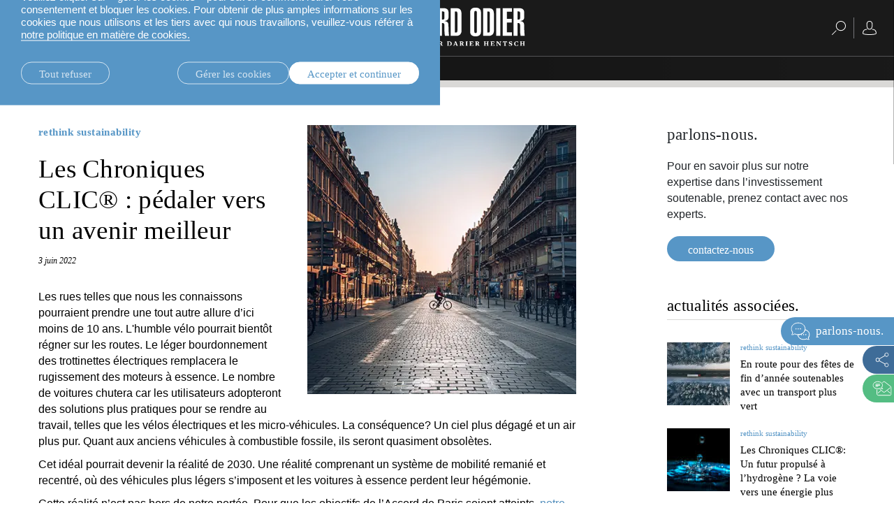

--- FILE ---
content_type: text/html;charset=UTF-8
request_url: https://www.lombardodier.com/fr/contents/corporate-news/responsible-capital/2021/march/the-clic-chronicles-a-brighter-f.html
body_size: 51411
content:
<!DOCTYPE html><html xmlns="http://www.w3.org/1999/xhtml" xml:lang="fr" lang="fr" prefix="og: http://ogp.me/ns#"><head><meta http-equiv="Content-Type" content="text/html; charset=utf-8"/><meta charset="utf-8"><meta http-equiv="x-ua-compatible" content="ie=edge"><meta name="viewport" content="width=device-width, initial-scale=1.0"><title>Pédaler vers un avenir meilleur | Lombard Odier</title><meta name="description" content="Dans cette édition des Chroniques CLIC&lt;sup&gt;®&lt;sup/&gt;, découvrez comment révolutionner le secteur des transports en adoptant des solutions plus écologiques, comme la micro-mobilité. 
"><meta property="og:type" name="og:type" content="website"><meta property="og:title" name="og:title" content="Pédaler vers un avenir meilleur | Lombard Odier"><meta name="twitter:title" content="Pédaler vers un avenir meilleur | Lombard Odier"><meta property="og:url" name="og:url" content="https://www.lombardodier.com/fr/contents/corporate-news/responsible-capital/2021/march/the-clic-chronicles-a-brighter-f.html"><meta name="twitter:url" content="https://www.lombardodier.com/fr/contents/corporate-news/responsible-capital/2021/march/the-clic-chronicles-a-brighter-f.html"><meta property="og:description" name="og:description" content="Dans cette édition des Chroniques CLIC&lt;sup&gt;®&lt;sup/&gt;, découvrez comment révolutionner le secteur des transports en adoptant des solutions plus écologiques, comme la micro-mobilité. 
"><meta name="twitter:image" content="https://media.lombardodier.com/image/upload/f_auto,c_fill,w_1200,ar_1200:627/v1730140009/locom/_legacy/news/2022/June/20220603/WorldBicycleDay_LOgreen.jpg"><meta property="og:image" name="og:image" content="https://media.lombardodier.com/image/upload/f_auto,c_fill,w_1200,ar_1200:627/v1730140009/locom/_legacy/news/2022/June/20220603/WorldBicycleDay_LOgreen.jpg"><meta name="twitter:card" content="summary_large_image"><link rel="icon" type="image/x-icon" href="/modules/jahia-lodh-templates/img/favicons/favicon.ico" media="(prefers-color-scheme: light)" sizes="16x16"><link rel="icon" type="image/x-icon" href="/modules/jahia-lodh-templates/img/favicons/favicon-dark.ico" media="(prefers-color-scheme: dark)" sizes="16x16"><link rel="icon" type="image/svg+xml" href="/modules/jahia-lodh-templates/img/favicons/favicon.svg"><link rel="apple-touch-icon" sizes="180x180" href="/modules/jahia-lodh-templates/img/favicons/apple-touch-icon.png"><link rel="manifest" href="/modules/jahia-lodh-templates/img/favicons/site.webmanifest"><link rel="mask-icon" href="/modules/jahia-lodh-templates/img/favicons/safari-pinned-tab.svg" color="#292929"><meta name="msapplication-config" content="/modules/jahia-lodh-templates/img/favicons/browserconfig.xml"><meta name="msapplication-TileColor" content="#292929"><meta name="theme-color" content="#292929"><link rel="alternate" hreflang="en" href="https://www.lombardodier.com/contents/corporate-news/responsible-capital/2021/march/the-clic-chronicles-a-brighter-f.html"/><link rel="alternate" hreflang="fr" href="https://www.lombardodier.com/fr/contents/corporate-news/responsible-capital/2021/march/the-clic-chronicles-a-brighter-f.html"/><link rel="canonical" href="https://www.lombardodier.com/fr/contents/corporate-news/responsible-capital/2021/march/the-clic-chronicles-a-brighter-f.html"/><link rel="alternate" href="https://www.lombardodier.com/contents/corporate-news/responsible-capital/2021/march/the-clic-chronicles-a-brighter-f.html" hreflang="x-default"/><link rel="preload" href="/modules/jahia-lodh-templates/fonts/LombardOdier/LombardOdier-Book.woff2" as="font" type="font/woff2" crossorigin><link rel="preload" href="/modules/jahia-lodh-templates/fonts/LombardOdier/LombardOdier-Medium.woff2" as="font" type="font/woff2" crossorigin><link rel="preload" href="/modules/jahia-lodh-templates/fonts/LombardOdier/LombardOdier-BookItalic.woff2" as="font" type="font/woff2" crossorigin><link rel="preload" href="/modules/jahia-lodh-templates/fonts/LombardOdier/LombardOdier-MediumItalic.woff2" as="font" type="font/woff2" crossorigin><link rel="preload" href="/modules/jahia-lodh-templates/fonts/HelveticaNeueLT/HelveticaNeueLT-Light.woff2" as="font" type="font/woff2" crossorigin><link rel="preload" href="/modules/jahia-lodh-templates/fonts/HelveticaNeueLT/HelveticaNeueLT-Roman.woff2" as="font" type="font/woff2" crossorigin><link rel="stylesheet" href="/modules/jahia-lodh-templates/css/build/lodh-bootstrap-core.css?v=5.10.0"><link rel="preload" as="style" onload="this.onload=null;this.rel='stylesheet'" href="/modules/jahia-lodh-templates/css/build/lodh-bootstrap-features.css?v=5.10.0" ><link rel="preload" as="style" onload="this.onload=null;this.rel='stylesheet'" href="/modules/jahia-lodh-templates/css/build/vendors/animate.min.css?v=5.10.0" ><noscript><link rel="stylesheet" href="/modules/jahia-lodh-templates/css/build/lodh-bootstrap-features.css?v=5.10.0" ><link rel="stylesheet" href="/modules/jahia-lodh-templates/css/build/vendors/animate.min.css?v=5.10.0" ></noscript><link rel="stylesheet" href="/modules/jahia-lodh-templates/css/build/lodh-templates.css?v=5.10.0"/><link rel="preload" as="style" onload="this.onload=null;this.rel='stylesheet'" href="/modules/jahia-lodh-templates/css/build/app.css?v=5.10.0" ><noscript><link rel="stylesheet" href="/modules/jahia-lodh-templates/css/build/app.css?v=5.10.0" ></noscript>
<script src="/modules/jahia-lodh-templates/javascript/build/vendors/js.cookie.min.js?v=5.10.0"></script><script src="/modules/jahia-lodh-cookie-consents/javascript/build/lodh-cookie-consents-loading.min.js?v=1.3.1"></script>
<script type="application/ld+json">
{
	"@context" : "http://schema.org",
	"@type": "NewsArticle",
	"mainEntityOfPage": {
		"@type": "WebPage",
		"@id": "https://www.lombardodier.com/fr/contents/corporate-news/responsible-capital/2021/march/the-clic-chronicles-a-brighter-f.html"
	},
	"headline": "Les Chroniques CLIC® : pédaler vers un avenir meilleur ",
	"image": [
        "https://media.lombardodier.com/image/upload/f_auto,c_fill,w_1200,ar_1200:627/v1730140009/locom/_legacy/news/2022/June/20220603/WorldBicycleDay_LOgreen.jpg"
    ],
    "about": [{ "@type": "Thing", "name": "rethink sustainability" },{ "@type": "Thing", "name": "Les Chroniques CLIC®" },{ "@type": "Thing", "name": "mobilité" }],
	"datePublished": "2022-06-03T10:00:00+02:00",
	"dateModified": "2022-06-27T16:52:12+02:00"
}
</script>



<script type="application/json" id="jahia-data-ctx">{"contextPath":"","lang":"fr","uilang":"fr","siteUuid":"e73101cc-87ba-49af-bb43-50375ab9c846","wcag":true,"ckeCfg":""}</script>
<script type="application/json" id="jahia-data-ck">{"path":"/modules/ckeditor/javascript/","lng":"fr_FR"}</script>
<script src="/javascript/initJahiaContext.js"></script>
<link id="staticAssetCSS0" rel="stylesheet" href="/modules/jahia-lodh-cookie-consents/css/build/lodh-cookie-consents.min.css?v=1.3.1" media="screen" type="text/css"/>
<link id="staticAssetCSS1" rel="stylesheet" href="/modules/jahia-lodh-templates/css/build/modules/carousel.css?v=5.10.0" media="screen" type="text/css"/>
<script id="staticAssetJavascript0" src="/modules/jahia-lodh-templates/javascript/build/vendors/jquery.min.js?v=5.10.0"  ></script>
<script id="staticAssetJavascript1" src="/modules/jahia-lodh-templates/javascript/build/app.js?v=5.10.0"  defer></script>
<script id="staticAssetJavascript2" src="/generated-resources/a3c3c406c306cf2a7c11bf4fd252e1.min.js"  ></script>
<script type="text/javascript" nonce="NmE5ZDg2NGEtNGU4Yy00NmIyLWFmMWYtOTQxNThjZDJiMDEw">
    window.digitalDataOverrides = window.digitalDataOverrides || [];
    window.digitalData = {
        "scope": "loportail",
        "site": {
            "siteInfo": {
                "siteID": "e73101cc-87ba-49af-bb43-50375ab9c846"
            }
        },
        "page": {
            "pageInfo": {
                "pageID": "06b9afff-88e9-460a-8e4c-25592335eb6c",
                "nodeType": "lonewslegnt:news",
                "pageName": "Les Chroniques CLIC\u00AE : p\u00E9daler vers un avenir meilleur ",
                "pagePath": "/sites/loportail/contents/corporate-news/responsible-capital/2021/march/the-clic-chronicles-a-brighter-f",
                "templateName": "null",
                "destinationURL": document.location.origin + document.location.pathname,
                "destinationSearch": document.location.search,
                "referringURL": null,
                "language": "fr",
                "categories": ["/sites/systemsite/categories/lombardodiercom/insights/sub/the-clic-chronicles","/sites/systemsite/categories/lombardodiercom/insights/sub/mobility"],
                "tags": []
            },
            "consentTypes":[
                
            ]
        },
            "interests":{
                "rethink sustainability":1,"p1_john_entrepreneur":1,"p3_jack_junior_next_gen":1
            },
        "events": [],
        "contextServerPublicUrl": "/modules/jexperience/proxy/loportail",
        "sourceLocalIdentifierMap" : {},
        "wemInitConfig":  {
            "contextServerUrl" : "/modules/jexperience/proxy/loportail",
            "isPreview": false,
            "timeoutInMilliseconds": 1000,
            "dxUsername" : "guest",
            "contextServerCookieName" : "context-profile-id",
            "activateWem": false,
            "enableWemActionUrl": "/fr/sites/loportail.enableWem.do",
            "requiredProfileProperties": ['j:nodename'],
            "requiredSessionProperties": [],
            "requireSegments": false,
            "requireScores": false
        }, 
    };

   // Expose Wem init functions  
   wem.init();
  </script>

<script>
            window.dataLayer = window.dataLayer || [];
            window.dataLayer.push({ 
                'insightYear': '2021',
                'insightMonth': 'march',
                'insightMainCategory': 'rethink-sustainability',
                'insightName': 'the-clic-chronicles-a-brighter-f',
                'insightDate': '2022-06-03'
            });
            (function (LO, Analytics) {
                $(document).ready(() => {
                    Analytics.sendEvent('Insights', 'Insight View', 'rethink-sustainability'); 
                });
            })((window.LO = window.LO || {}), (window.LO.Analytics = window.LO.Analytics || {}));
        </script>
<script>(function(w,d,s,l,i){w[l]=w[l]||[];w[l].push({'gtm.start':
new Date().getTime(),event:'gtm.js'});var f=d.getElementsByTagName(s)[0],
j=d.createElement(s),dl=l!='dataLayer'?'&l='+l:'';j.async=true;j.src=
'https://www.googletagmanager.com/gtm.js?id='+i+dl;f.parentNode.insertBefore(j,f);
})(window,document,'script','dataLayer','GTM-58SKWQV');</script>
<link rel="preload" as="style" onload="this.onload=null;this.rel='stylesheet'" href="/modules/jahia-lodh-forms/css/build/vendors/chosen.min.css?v=3.1.2" >
<link rel="preload" as="style" onload="this.onload=null;this.rel='stylesheet'" href="/modules/jahia-lodh-templates/css/build/modules/form.css?v=5.10.0" ><noscript><link rel="stylesheet" href="/modules/jahia-lodh-templates/css/build/modules/form.css?v=5.10.0" ></noscript>
<link rel="preload" as="style" onload="this.onload=null;this.rel='stylesheet'" href="/modules/jahia-lodh-templates/css/build/modules/fancybox.css?v=5.10.0" >
<script type="application/json" id="jahia-data-aggregatedjs">{"scripts":["/modules/jexperience/javascript/jexperience/dist/3_6_2/wem.min.js"]}</script>

<script type="text/javascript" src="/modules/CsrfServlet"></script>
</head><body id="body-wrapper" class="news page template-news live-mode  has-drawers" data-tm-path="/contents/corporate-news/responsible-capital/2021/march/the-clic-chronicles-a-brighter-f"><script type="text/javascript">LO.Cookies.execute(LO.Cookies.Types.MARKETING,function(){
    (function (LO, Marketing, undefined) {
        var sendVariantDisplayedEvent = function (variant) {
            console.log('[Variant] Variant displayed:', variant.type, variant.wrapper.name, variant.name);
            LO.Analytics.sendEvent('jExperience ' + variant.type, variant.wrapper.name, variant.name, true);
        }
        if (window.digitalData && window.digitalData.displayedVariants) {
            digitalData.displayedVariants.forEach((variant) => {
                sendVariantDisplayedEvent(variant);
            });
        }
        document.addEventListener('displayWemVariant', function (event) {
            sendVariantDisplayedEvent(event.detail);
        }, true);
    }(window.LO = window.LO || {}, window.LO.Marketing = window.LO.Marketing || {}));
});</script><div id="page" class="page">
<div class="cookie-consent" style="display: none;" data-action-url="/fr/home.cookieConsent.do"><div class="cookie-consent-wrapper out"><div class="cookie-title">notre utilisation des cookies.</div><div class="content"><div class="short-text"><p>Nous utilisons les cookies n&eacute;cessaires au fonctionnement de notre site, ainsi que des cookies analytiques et des cookies tiers pour g&eacute;rer notre trafic et personnaliser le contenu.</p>

<p>Veuillez cliquer sur &laquo; g&eacute;rer les cookies &raquo; pour savoir comment retirer votre consentement et bloquer les cookies. Pour obtenir de plus amples informations sur les cookies que nous utilisons et les tiers avec qui nous travaillons, veuillez-vous r&eacute;f&eacute;rer &agrave; <a href="/fr/home/politique-de-confidentialite/cookies-notice.html" title="cookies policy">notre politique en mati&egrave;re de cookies. </a></p>
</div><div class="cookie-settings" style="display: none;"><div class="necessary"><div class="title">Cookies nécessaires :</div><div class="text"><p>Les cookies n&eacute;cessaires contribuent &agrave; rendre le site web utilisable en activant des fonctions de base comme la navigation et l&rsquo;acc&egrave;s aux zones s&eacute;curis&eacute;es du site web. Ils ne peuvent pas &ecirc;tre d&eacute;sactiv&eacute;s dans nos syst&egrave;mes. Vous pouvez configurer votre navigateur afin qu&rsquo;il bloque ou vous avertisse de la pr&eacute;sence de ces cookies, sachant toutefois que cela pourra affecter le fonctionnement de certaines parties du site. Le site web ne peut pas fonctionner correctement sans ces cookies.</p>
</div></div><div class="optional"><div class="desc"><div class="title">Cookies statistiques et marketing :</div><div class="text"><p>Les cookies statistiques aident les propri&eacute;taires de sites web &agrave; comprendre, par la collecte et la communication d&rsquo;informations, comment les visiteurs interagissent avec les pages web du site.</p>

<p>Les cookies marketing sont utilis&eacute;s pour effectuer le suivi des visiteurs &agrave; travers les sites web. Le but est d&rsquo;afficher des publicit&eacute;s qui sont pertinentes et appropri&eacute;es pour l&rsquo;utilisateur individuel et donc plus int&eacute;ressantes pour les &eacute;diteurs et annonceurs tiers. Nous travaillons avec des tiers et utilisons des cookies tiers pour rendre les messages publicitaires plus pertinents pour vous, tant sur ce site qu&rsquo;en dehors.</p>
</div></div><div class="types"><div class="cookie-type"><label class="tgl"><input type="checkbox" name="coookie-type-marketing" id="coookie-type-marketing" data-cookie-type="marketing" ><span data-on="On" data-off="Off"><span></span></span><span class="title">Marketing</span></label></div><div class="cookie-type"><label class="tgl"><input type="checkbox" name="coookie-type-analytics" id="coookie-type-analytics" data-cookie-type="analytics" ><span data-on="On" data-off="Off"><span></span></span><span class="title">Analytics</span></label></div><div class="cookie-type"><label class="tgl"><input type="checkbox" name="coookie-type-personalization" id="coookie-type-personalization" data-cookie-type="personalization" ><span data-on="On" data-off="Off"><span></span></span><span class="title">Personnalisation</span></label></div><div class="cookie-type"><label class="tgl"><input type="checkbox" name="coookie-type-user_data" id="coookie-type-user_data" data-cookie-type="user_data" ><span data-on="On" data-off="Off"><span></span></span><span class="title">Données utilisateur</span></label></div></div></div></div><div class="buttons"><a href="#" class="rounded-link shallow refuse-all" data-cookies-refuse-all>Tout refuser</a><a href="#" class="rounded-link shallow" data-cookies-settings>Gérer les cookies</a><a href="#" class="rounded-link accept" data-cookies-accept>Accepter et continuer</a></div><div class="buttons-settings" style="display: none;"><a href="#" class="rounded-link shallow refuse-all" data-cookies-refuse-all>Tout refuser</a><a href="#" class="rounded-link accept-all" data-cookies-accept-all>Tout accepter</a><a href="#" class="rounded-link save" data-cookies-save>Enregistrer les paramètres</a></div></div></div><script src="/modules/jahia-lodh-cookie-consents/javascript/build/lodh-cookie-consents.min.js?v=1.3.1" async></script></div><div class="clear"></div><header class="main-header "><div class="main-header-container"><div class="header -fixed"><div class="navbar-header  with-search"><div class="left-search-wrapper"> <span tabindex="0" class="search-btn"><span class="rightnavbtns-icon" title="Recherchez">
<svg viewBox="0 0 20 20" height="20px"><use xlink:href="#svg-symbol-search" fill="#fff"></use></svg></span></span><div class="searchnavbar"><div class="searchnavbar-input-container input-container"><form name="searchForm" method="get" action="/fr/home/search.html"><input id="searchinput" type="text" name="q" value="" tabindex="-1" class="input black typehead" data-target="list-of-results" data-ajax-method="get" data-ajax-url="/fr/home/search/pagecontent/search.suggestions.html.ajax" autocomplete="off"><label class="label" for="searchinput">Recherchez</label></form><ul id="list-of-results" class="list-of-results typehead-results lo-scrollbar black"></ul></div></div><div class="clear"></div></div> <button id="leftnavbarbtn" aria-controls="leftnavbar" class="navbar-toggle menu-btn"><span class="sr-only"></span><span class="icon-bar top-bar"></span><span class="icon-bar middle-bar"></span><span class="icon-bar bottom-bar"></span><span class="text-menu">fermer</span></button><div id="leftnavbar" class="leftnavbar menu-container"><div class="largescreen-button"><button class="navbar-toggle menu-btn large-screen -active" aria-controls="leftnavbar"><span class="sr-only"></span><span class="icon-bar top-bar"></span><span class="icon-bar middle-bar"></span><span class="icon-bar bottom-bar"></span><span class="text-menu">fermer</span></button></div><nav class="lo-scrollbar"><ul class="listfirstlevel depth-3"><li><span class="linknav linknavsubmenu" aria-controls="leftsubnavbar-1"> <a href="#" class="linknav" tabindex="0">qui nous sommes.</a><span class="arrow svg-chevron-right"></span></span><div class="leftsubnavbar-container"><span class="returnbtn"><span class="icon icon-arrow_left"></span><a href="#" class="null" tabindex="1">qui nous sommes.</a></span><ul id="leftsubnavbar-1" class="leftsubnavbar lo-scrollbar"> <li><a href="/fr/home/about-us/la-maison.html" class="linknav" tabindex="0">la maison.</a></li><li><a href="/fr/home/about-us/our-financial-reports.html" class="linknav" tabindex="0">nos rapports financiers. </a></li><li><a href="/fr/home/about-us/our-positioning.html" class="linknav" tabindex="0">notre positionnement.</a></li><li><a href="/fr/home/about-us/history.html" class="linknav" tabindex="0">notre histoire.</a></li><li><a href="/fr/home/about-us/sponsorship.html" class="linknav" tabindex="0">partenariats.</a></li><li><span class="linknav linknavsubmenu" aria-controls="leftsubnavbar-1-6"> <a href="/fr/corporate-sustainability" class="linknav" tabindex="0">durabilité d’entreprise.</a><span class="arrow svg-chevron-right"></span></span><div class="leftsubnavbar-container"><span class="returnbtn"><span class="icon icon-arrow_left"></span><a href="/fr/corporate-sustainability" class="null" tabindex="1">durabilité d’entreprise.</a></span><ul id="leftsubnavbar-1-6" class="leftsubnavbar lo-scrollbar"> <li><a href="https://www.lombardodier.com/fr/corporate-sustainability#download" class="linknav" tabindex="0" target="_blank">rapport de durabilité 2024.</a></li></ul></div></li><li><a href="/fr/home/about-us/our-headquarters.html" class="linknav" tabindex="0">notre siège social.</a></li></ul></div></li><li><span class="linknav linknavsubmenu" aria-controls="leftsubnavbar-2"> <a href="/fr/rethinksustainability" class="linknav" tabindex="0">repensez la durabilité.</a><span class="arrow svg-chevron-right"></span></span><div class="leftsubnavbar-container"><span class="returnbtn"><span class="icon icon-arrow_left"></span><a href="/fr/rethinksustainability" class="null" tabindex="1">repensez la durabilité.</a></span><ul id="leftsubnavbar-2" class="leftsubnavbar lo-scrollbar"> <li><a href="/fr/home/rethink-sustainability/investing-in-global-system-changes.html" class="linknav" tabindex="0">changements systémiques.</a></li><li><a href="/fr/home/rethink-sustainability/home-truths.html" class="linknav" tabindex="0">Le foyer éco-logique.</a></li><li><a href="/fr/home/rethink-sustainability/university-of-oxford.html" class="linknav" tabindex="0">université d’oxford.</a></li><li><a href="/fr/building_bridges" class="linknav" tabindex="0">building bridges.</a></li></ul></div></li><li><a href="/fr/home/rethink-everything.html" class="linknav" tabindex="0">rethink everything®.</a></li><li><span class="linknav linknavsubmenu" aria-controls="leftsubnavbar-4"> <a href="/fr/home/insights.html" class="linknav" tabindex="0">actualités.</a><span class="arrow svg-chevron-right"></span></span><div class="leftsubnavbar-container"><span class="returnbtn"><span class="icon icon-arrow_left"></span><a href="/fr/home/insights.html" class="null" tabindex="1">actualités.</a></span><ul id="leftsubnavbar-4" class="leftsubnavbar lo-scrollbar"> <li><a href="/fr/home/insights.html" class="linknav" tabindex="0">voir tout.</a></li><li><a href="https://www.lombardodier.com/home/insights.html?categories=investment-insights" class="linknav" tabindex="0">perspectives d’investissement.</a></li><li><a href="https://www.lombardodier.com/home/insights.html?categories=rethink-sustainability" class="linknav" tabindex="0">durabilité.</a></li></ul></div></li><li class="spaced"><span class="linknav linknavsubmenu" aria-controls="leftsubnavbar-5"> <a href="/fr/home/private-clients.html" class="linknav" tabindex="0">banque privée.</a><span class="arrow svg-chevron-right"></span></span><div class="leftsubnavbar-container"><span class="returnbtn"><span class="icon icon-arrow_left"></span><a href="/fr/home/private-clients.html" class="null" tabindex="1">banque privée.</a></span><ul id="leftsubnavbar-5" class="leftsubnavbar lo-scrollbar"> <li><span class="linknav linknavsubmenu" aria-controls="leftsubnavbar-5-1"> <a href="#" class="linknav" tabindex="0">expertise locale.</a><span class="arrow svg-chevron-right"></span></span><div class="leftsubnavbar-container"><span class="returnbtn"><span class="icon icon-arrow_left"></span><a href="#" class="null" tabindex="1">expertise locale.</a></span><ul id="leftsubnavbar-5-1" class="leftsubnavbar lo-scrollbar"> <li><a href="/expertisesuisse" class="linknav" tabindex="0">suisse.</a></li><li><a href="/fr/home/private-clients/local-solutions/uk-offering.html" class="linknav" tabindex="0">royaume-uni</a></li><li><a href="/fr/home/private-clients/local-solutions/our-expertise-in-france.html" class="linknav" tabindex="0">france.</a></li><li><a href="/fr/home/private-clients/local-solutions/our-expertise-in-belgium.html" class="linknav" tabindex="0">belgique.</a></li><li><a href="/fr/home/private-clients/local-solutions/our-expertise-in-luxembourg.html" class="linknav" tabindex="0">luxembourg.</a></li><li><a href="/fr/home/private-clients/local-solutions/our-expertise-in-italy.html" class="linknav" tabindex="0">italie.</a></li><li><a href="/fr/home/private-clients/local-solutions/our-expertise-in-spain.html" class="linknav" tabindex="0">espagne.</a></li><li><a href="/fr/home/private-clients/local-solutions/our-expertise-in-israel.html" class="linknav" tabindex="0">israël.</a></li><li><a href="/fr/home/private-clients/local-solutions/our-offer-in-the-middle-east.html" class="linknav" tabindex="0">moyen-orient.</a></li><li><a href="/fr/home/private-clients/local-solutions/our-wealth-management-brazil.html" class="linknav" tabindex="0">brésil.</a></li><li><a href="https://asia.lombardodier.com/home.html" class="linknav" tabindex="0" target="_blank">asie.</a></li></ul></div></li><li><span class="linknav linknavsubmenu" aria-controls="leftsubnavbar-5-2"> <a href="/fr/home/private-clients/investment-solutions.html" class="linknav" tabindex="0">investment solutions.</a><span class="arrow svg-chevron-right"></span></span><div class="leftsubnavbar-container"><span class="returnbtn"><span class="icon icon-arrow_left"></span><a href="/fr/home/private-clients/investment-solutions.html" class="null" tabindex="1">investment solutions.</a></span><ul id="leftsubnavbar-5-2" class="leftsubnavbar lo-scrollbar"> <li><a href="/fr/home/private-clients/investment-solutions/discretionary-portfolio-manageme.html" class="linknav" tabindex="0">gestion de portefeuille discrétionnaire.</a></li><li><a href="/fr/home/private-clients/investment-solutions/advisory-portfolio-management.html" class="linknav" tabindex="0">lombard odier advisory.</a></li><li><a href="/fr/home/private-clients/investment-solutions/rethink-investments.html" class="linknav" tabindex="0">rethink investments.</a></li><li><a href="/fr/home/private-clients/investment-solutions/private-assets.html" class="linknav" tabindex="0">actifs non cotés.</a></li><li><a href="/fr/home/private-clients/investment-solutions/empowering-investors.html" class="linknav" tabindex="0">accompagner les investisseurs.</a></li></ul></div></li><li><a href="/fr/home/private-clients/wealth-management.html" class="linknav" tabindex="0">gestion de patrimoine.</a></li><li><a href="/fr/home/private-clients/wealth-planning.html" class="linknav" tabindex="0">planification patrimoniale.</a></li><li><a href="/fr/home/private-clients/lombard-loans.html" class="linknav" tabindex="0">le crédit lombard.</a></li><li><a href="/philanthropie" class="linknav" tabindex="0">philanthropie.</a></li><li><a href="/fr/mylo" class="linknav" tabindex="0">My LO.</a></li><li class="spaced"><a href="/fr/home/private-clients/entrepreneurs-bespoke-wealth-management.html" class="linknav" tabindex="0">entrepreneurs.</a></li><li><a href="/fr/home/private-clients/uhnwi.html" class="linknav" tabindex="0">UHNWI grands patrimoines.</a></li></ul></div></li><li><a href="https://am.lombardodier.com/fr/home.html" class="linknav" tabindex="0" target="_blank">asset management.</a></li><li><span class="linknav linknavsubmenu" aria-controls="leftsubnavbar-7"> <a href="/fr/home/technology-for-banking.html" class="linknav" tabindex="0">technologies bancaires.</a><span class="arrow svg-chevron-right"></span></span><div class="leftsubnavbar-container"><span class="returnbtn"><span class="icon icon-arrow_left"></span><a href="/fr/home/technology-for-banking.html" class="null" tabindex="1">technologies bancaires.</a></span><ul id="leftsubnavbar-7" class="leftsubnavbar lo-scrollbar"> <li><a href="/fr/home/technology-for-banking/our-technology-and-operations-se.html" class="linknav" tabindex="0">nos services Technologie et Opérations.</a></li><li><a href="/fr/home/technology-for-banking/banking-platform.html" class="linknav" tabindex="0">nos plateformes bancaires.</a></li></ul></div></li><li><a href="/fr/home/external-asset-managers.html" class="linknav" tabindex="0">gérants de fortune externes.</a></li><li><a href="/fr/home/asset-servicing.html" class="linknav" tabindex="0">asset servicing.</a></li><li class="spaced"><a href="/fr/home/press.html" class="linknav" tabindex="0">relations médias.</a></li><li><a href="/fr/home/careers.html" class="linknav" tabindex="0">carrières.</a></li><li><span class="linknav linknavsubmenu" aria-controls="leftsubnavbar-13"> <a href="#" class="linknav" tabindex="0">contact.</a><span class="arrow svg-chevron-right"></span></span><div class="leftsubnavbar-container"><span class="returnbtn"><span class="icon icon-arrow_left"></span><a href="#" class="null" tabindex="1">contact.</a></span><ul id="leftsubnavbar-13" class="leftsubnavbar lo-scrollbar"> <li><a href="/fr/home/contact/private-clients.html" class="linknav" tabindex="0">clientèle privée.</a></li><li><a href="/fr/home/contact/technology-for-banking.html" class="linknav" tabindex="0">technologies bancaires.</a></li><li><a href="/fr/home/contact/external-asset-managers.html" class="linknav" tabindex="0">gérants de fortune externes.</a></li></ul></div></li><li class="spaced"><a href="/fr/legal-information" class="linknav" tabindex="0">légal.</a></li></ul><div class="icon"><img src="https://media.lombardodier.com/image/upload/q_auto/v1768583714/locom/_legacy/images/General/b-corp/FR-BcorpLogo.svg" alt="B-Corporation" loading="lazy"></div><div class="clear"></div></nav></div></div><div class="main-lang-chooser-container lo-alternate-language-switcher dot-ellipsis dot-resize-update"><div class="main-lang-chooser"><span class="current">français</span><ul class="languages-dropdown"><li><a href="/contents/corporate-news/responsible-capital/2021/march/the-clic-chronicles-a-brighter-f.html" data-lang="en" class="lang-chooser-link" title="English"> English</a></li></ul></div></div><a href="/fr/home.html" class="main-link" title="Page d'accueil"><span class="main-logo expand icon-"><svg viewBox="0 0 222.77 55" height="55px" fill="#fff"><symbol id="logo_O"><path d="M15.6,6.69c0-5.18,4.06-6.69,7.69-6.69s7.75,1.51,7.75,6.69v27.87c0,5.18-4.07,6.68-7.75,6.68s-7.69-1.5-7.69-6.68V6.69h0ZM21.49,34.05c0,2.01.62,2.46,1.84,2.46s1.78-.45,1.78-2.46V7.19c0-2.01-.61-2.46-1.78-2.46s-1.84.45-1.84,2.46v26.87h0Z"/></symbol><symbol id="logo_R"><path d="M98.06,40.46V.78h7.8c4.74,0,7.64,1.67,7.64,6.8v5.63c0,2.95-.84,5.4-5.85,5.96v.11c2.62.34,5.4,1.22,5.62,4.85.34,5.29,0,10.86.95,16.33h-5.9c-1.01-4.57-.73-10.53-.73-15.16,0-2.4-.89-3.35-3.62-3.23v18.39h-5.91ZM103.97,17.22h1.12c2.06,0,2.5-1.12,2.5-2.57v-7.19c0-1.5-.89-1.95-2.23-1.95h-1.39v11.7h0Z"/></symbol><symbol id="logo_D"><path d="M116.62.78h7.13c5.85,0,8.3,2,8.3,8.97v23.52c0,3.79-2.46,7.19-7.02,7.19h-8.41V.78h0ZM122.53,35.72h1.39c1.5,0,2.23-.39,2.23-2.95V8.47c0-2.56-.73-2.95-2.23-2.95h-1.39v30.21h0Z"/></symbol><polygon points=".27 40.46 .27 .78 6.17 .78 6.17 35.28 13.7 35.28 13.7 40.46 .27 40.46 .27 40.46"/><use xlink:href="#logo_O"/><path d="M43.29,40.46l-2.12-19.12c-.45-4.07-1-9.87-1.39-13.27h-.22c.05,2.4.22,5.35.22,7.75v24.64h-5.18V.78h8.75l1.9,16.38c.33,2.46.89,7.35.94,12.37h.28c.16-4.12.22-9.14.56-12.32l1.62-16.44h8.75v39.68h-5.18v-18.28c0-4.68.06-9.08.22-14.1h-.22c-.33,2.96-1.23,13.15-1.45,15.27l-2.06,17.11h-5.4Z"/><path d="M60.95.78h8.36c4.74,0,6.91,2.89,6.91,7.13v6.3c-.06,3.46-2.06,4.52-5.46,5.3v.11c3.74.72,5.63,1.73,5.63,6.19v6.3c0,4.74-2.17,8.36-7.14,8.36h-8.31V.78h0ZM66.86,17.22h1.34c1.5,0,2.11-.67,2.11-2.95v-6.02c0-2.28-.61-2.96-2.11-2.96h-1.34v11.93h0ZM66.86,35.72h1.17c1.67,0,2.45-.67,2.45-3.12v-7.53c0-2.45-.78-3.12-2.45-3.12h-1.17v13.77h0Z"/><path d="M82.79.78h8.86l4.51,39.68h-5.96l-1.11-10.76h-4.18l-1.28,10.76h-5.35L82.79.78h0ZM88.53,24.52l-1.23-16.5h-.39l-1.45,16.5h3.07Z"/><use xlink:href="#logo_R"/><use xlink:href="#logo_D"/><use xlink:href="#logo_O" x="128.83"/><use xlink:href="#logo_D" x="46.36"/><polygon points="181.64 .78 187.56 .78 187.56 40.46 181.64 40.46 181.64 .78 181.64 .78"/><polygon points="191.01 40.46 191.01 .78 204.16 .78 204.16 5.96 196.92 5.96 196.92 16.16 203.88 16.16 203.88 21.35 196.92 21.35 196.92 35.28 204.27 35.28 204.27 40.46 191.01 40.46 191.01 40.46"/><use xlink:href="#logo_R" x="108.27"/><symbol id="logo_o"><path d="M13.22,52.27c0-1.51-.67-3.3-2.21-3.3-1.03,0-1.66.76-1.66,2.11,0,1.51.67,3.3,2.21,3.3,1.04,0,1.66-.79,1.66-2.11h0ZM14.76,51.67c0,1.91-1.43,3.33-3.47,3.33s-3.48-1.37-3.48-3.33,1.43-3.33,3.48-3.33,3.47,1.37,3.47,3.33h0Z"/></symbol><symbol id="logo_a"><path d="M39.72,52.29l-1.01-2.62h-.05l-.83,2.62h1.89ZM42.84,54.42v.48h-3.11v-.48l.74-.2-.51-1.31h-2.33l-.42,1.31.82.2v.48h-2.38v-.48l.75-.2,2.17-5.89h1.27l2.26,5.89.74.2h0Z"/></symbol><symbol id="logo_r"><path d="M47.72,51.36c.77,0,1.23-.31,1.23-1.14,0-.87-.5-1.17-1.23-1.17h-.47v2.3h.47ZM48,54.42v.48h-3.03v-.48l.74-.2v-5.12l-.74-.2v-.48h2.84c1.37,0,2.68.43,2.68,1.7,0,.81-.47,1.32-1.18,1.6v.05l1.46,2.45.63.2v.48h-1.92l-1.72-2.91h-.5v2.24l.75.2h0Z"/></symbol><symbol id="logo_d"><path d="M56.65,54.27c1.47,0,2.12-1.04,2.12-2.44,0-1.51-.7-2.77-2.21-2.77h-.72v5.21h.81ZM53.55,54.42l.74-.2v-5.12l-.74-.2v-.48h3.09c2.24,0,3.67,1.21,3.67,3.17s-1.43,3.3-3.67,3.3h-3.09v-.48h0Z"/></symbol><symbol id="logo_i"><polygon points="88.28 54.42 88.28 54.9 85.26 54.9 85.26 54.42 86 54.23 86 49.11 85.26 48.91 85.26 48.43 88.28 48.43 88.28 48.91 87.54 49.11 87.54 54.23 88.28 54.42 88.28 54.42"/></symbol><symbol id="logo_e"><polygon points="90.74 54.42 91.49 54.23 91.49 49.11 90.74 48.91 90.74 48.43 94.65 48.43 96.14 48.34 96.14 48.77 96.31 50.39 95.88 50.39 95.05 49.06 93.03 49.06 93.03 51.31 94.31 51.31 94.51 50.56 94.99 50.56 94.99 52.75 94.51 52.75 94.31 51.93 93.03 51.93 93.03 54.27 95.23 54.27 96.05 52.94 96.48 52.94 96.31 54.47 96.31 54.9 90.74 54.9 90.74 54.42 90.74 54.42"/></symbol><symbol id="logo_h"><polygon points="166.97 54.42 166.97 54.9 163.95 54.9 163.95 54.42 164.69 54.23 164.69 49.11 163.95 48.91 163.95 48.43 166.97 48.43 166.97 48.91 166.23 49.11 166.23 51.31 168.77 51.31 168.77 49.11 168.02 48.91 168.02 48.43 171.05 48.43 171.05 48.91 170.3 49.11 170.3 54.23 171.05 54.42 171.05 54.9 168.02 54.9 168.02 54.42 168.77 54.23 168.77 51.93 166.23 51.93 166.23 54.23 166.97 54.42 166.97 54.42"/></symbol><polygon points="0 54.42 .74 54.23 .74 49.11 0 48.91 0 48.43 3.13 48.43 3.13 48.91 2.28 49.11 2.28 54.27 4.29 54.27 5.11 52.94 5.54 52.94 5.37 54.47 5.37 54.9 0 54.9 0 54.42 0 54.42"/><use xlink:href="#logo_o"/><polygon points="19.5 54.42 19.5 54.9 17.13 54.9 17.13 54.42 17.87 54.23 17.97 49.11 17.23 48.91 17.23 48.43 19.63 48.43 21.39 52.14 21.44 52.14 23.1 48.43 25.43 48.43 25.43 48.91 24.69 49.11 24.76 54.23 25.51 54.42 25.51 54.9 22.48 54.9 22.48 54.42 23.23 54.23 23.15 49.84 23.1 49.84 21.29 54.3 20.72 54.3 18.57 49.88 18.52 49.88 18.69 54.23 19.5 54.42 19.5 54.42"/><path d="M30.69,54.27c.84,0,1.32-.34,1.32-1.18s-.53-1.2-1.32-1.2h-.5v2.37h.5ZM30.5,51.28c.77,0,1.23-.29,1.23-1.11,0-.86-.5-1.11-1.23-1.11h-.3v2.22h.3ZM27.91,54.42l.74-.2v-5.12l-.74-.2v-.48h2.68c1.37,0,2.68.33,2.68,1.57,0,.77-.56,1.25-1.41,1.46v.05c1.01.11,1.71.51,1.71,1.51,0,1.39-1.32,1.88-2.79,1.88h-2.85v-.48h0Z"/><use xlink:href="#logo_a"/><use xlink:href="#logo_r"/><use xlink:href="#logo_d"/><use xlink:href="#logo_o" x="58.92"/><use xlink:href="#logo_d" x="22.54"/><use xlink:href="#logo_i"/><use xlink:href="#logo_e"/><use xlink:href="#logo_r" x="54.01"/><use xlink:href="#logo_d" x="57.79"/><use xlink:href="#logo_a" x="84.31"/><use xlink:href="#logo_r" x="84.31"/><use xlink:href="#logo_i" x="52.61"/><use xlink:href="#logo_e" x="52.61"/><use xlink:href="#logo_r" x="106.61"/><use xlink:href="#logo_h"/><use xlink:href="#logo_e" x="82.77"/><polygon points="184.09 54.42 184.09 54.9 181.72 54.9 181.72 54.42 182.47 54.23 182.56 49.11 181.82 48.91 181.82 48.43 184.09 48.43 187.37 52.59 187.42 52.59 187.27 49.11 186.46 48.91 186.46 48.43 188.82 48.43 188.82 48.91 188.07 49.11 187.97 55 187.37 55 183.16 49.79 183.11 49.79 183.28 54.23 184.09 54.42 184.09 54.42"/><polygon points="195.82 54.42 195.82 54.9 192.6 54.9 192.6 54.42 193.44 54.23 193.44 49.06 192.35 49.06 191.52 50.39 191.09 50.39 191.26 48.77 191.26 48.34 192.74 48.43 195.68 48.43 197.16 48.34 197.16 48.77 197.33 50.39 196.9 50.39 196.07 49.06 194.98 49.06 194.98 54.23 195.82 54.42 195.82 54.42"/><path d="M201.23,49.8c0,1.34,3.38.7,3.38,3.03,0,1.18-.98,2.18-2.7,2.18-.84,0-1.47-.15-2.02-.34v-.43l-.17-1.28h.43l.86,1.32c.24.06.52.11.83.11.86,0,1.32-.24,1.32-.95,0-1.44-3.38-.79-3.38-3.15,0-1.12.97-1.94,2.76-1.94.38,0,.68.02.96.05l.76-.05v.43l.17,1.63h-.43l-.84-1.35c-.22-.05-.44-.08-.74-.08-.69,0-1.2.23-1.2.83h0Z"/><path d="M213.01,54.08v.43c-.39.21-1.41.49-2.29.49-2.05,0-3.47-1.25-3.47-3.23s1.39-3.43,3.67-3.43c.31,0,.61.02.9.07l1.1-.07v.43l.17,1.63h-.43l-.72-1.16c-.31-.18-.65-.27-1.09-.27-1.37,0-2.05,1.03-2.05,2.58s.66,2.83,2.11,2.83c.43,0,.8-.11,1.08-.28l.71-1.15h.43l-.1,1.14h0Z"/><use xlink:href="#logo_h" x="51.72"/></svg></span><span class="main-logo small icon- hidden"><svg viewBox="0 0 83.37 40" height="40px" fill="#fff"><path d="M59.28,36.91c-.91-1.29-2.21-3.05-3.76-5.09-2.53-3.33-5.18-6.69-6.13-7.79l3.63-3.63h.4c.19.91.99,1.6,1.96,1.6.53,0,1.92-.34,2.98-.67.44-.13,1.07-.33,1.57-.54.59-.25.91-.45.91-.79s-.32-.54-.91-.79c-.51-.21-1.13-.41-1.57-.54-1.06-.32-2.45-.67-2.98-.67-.97,0-1.77.69-1.96,1.6h-.4l-3.63-3.63c.95-1.1,3.6-4.46,6.13-7.79,1.55-2.04,2.85-3.8,3.76-5.09.52-.73.91-1.31,1.16-1.73.36-.58.56-.96.28-1.23-.08-.08-.2-.13-.32-.13-.21,0-.72,0-7.93,5.49-3.24,2.47-6.51,5.05-7.59,5.98l-3.63-3.63v-.4c.91-.19,1.6-.99,1.6-1.96,0-.53-.35-1.92-.67-2.98-.13-.44-.33-1.07-.54-1.57-.25-.59-.45-.91-.79-.91s-.54.32-.79.91c-.21.5-.41,1.13-.54,1.57-.32,1.06-.67,2.45-.67,2.98,0,.97.69,1.77,1.6,1.96v.4l-3.63,3.63c-1.08-.93-4.35-3.51-7.59-5.98C22.02,0,21.52,0,21.3,0c-.12,0-.24.04-.32.13-.28.28-.08.65.28,1.23.26.41.65,1,1.17,1.73.91,1.29,2.21,3.05,3.76,5.09,2.53,3.33,5.18,6.69,6.13,7.79l-3.63,3.63h-.4c-.19-.91-.99-1.6-1.96-1.6-.53,0-1.92.34-2.98.67-.44.13-1.07.33-1.57.54-.59.25-.91.45-.91.79s.32.54.91.79c.5.21,1.13.41,1.57.54,1.06.32,2.45.67,2.98.67.97,0,1.77-.69,1.96-1.6h.4l3.63,3.63c-.95,1.1-3.6,4.46-6.13,7.79-1.55,2.04-2.85,3.8-3.76,5.09-.52.73-.91,1.32-1.17,1.73-.36.58-.56.96-.28,1.23.08.08.19.13.32.13.22,0,.72,0,7.93-5.49,3.24-2.47,6.51-5.05,7.59-5.98.79.79,3.09,3.09,3.63,3.63v.4c-.91.19-1.6.99-1.6,1.96,0,.53.34,1.92.67,2.98.13.44.34,1.07.55,1.57.25.59.44.92.79.92s.54-.32.79-.92c.21-.5.41-1.13.54-1.57.32-1.06.67-2.45.67-2.98,0-.97-.69-1.77-1.6-1.96v-.4l3.63-3.63c1.08.93,4.35,3.51,7.59,5.98,7.21,5.49,7.71,5.49,7.93,5.49h0c.12,0,.24-.05.32-.13.28-.28.08-.65-.28-1.23-.25-.41-.65-1-1.16-1.73ZM55.38,18.8c.7,0,3.36.76,4.38,1.2-1.02.44-3.68,1.2-4.38,1.2s-1.2-.54-1.2-1.2.54-1.2,1.2-1.2ZM26.33,21.2c-.7,0-3.36-.76-4.38-1.2,1.02-.44,3.68-1.2,4.38-1.2s1.2.54,1.2,1.2-.54,1.2-1.2,1.2ZM44.88,12.59l.28-.28c.52-.52,4.08-3.34,7.62-6.04,3.46-2.63,5.59-4.17,6.72-4.91-.74,1.13-2.28,3.26-4.91,6.72-2.7,3.54-5.52,7.11-6.04,7.62l-.28.28,3.62,3.62h-6.15c-.19-2.38-2.1-4.29-4.48-4.48v-6.15l3.62,3.62ZM39.66,5.47c0-.7.76-3.36,1.2-4.38.44,1.02,1.2,3.68,1.2,4.38s-.54,1.2-1.2,1.2-1.2-.54-1.2-1.2ZM33.44,15.98l-.28-.28c-.52-.52-3.34-4.08-6.04-7.62-2.63-3.46-4.17-5.59-4.91-6.72,1.13.74,3.26,2.28,6.72,4.91,3.54,2.7,7.1,5.52,7.62,6.04l.28.28,3.62-3.62v6.15c-2.38.19-4.29,2.1-4.48,4.48h-6.15l3.62-3.62ZM36.84,27.41l-.28.28c-.52.52-4.08,3.34-7.62,6.04-3.46,2.63-5.59,4.17-6.72,4.91.74-1.13,2.28-3.26,4.91-6.72,2.7-3.54,5.52-7.11,6.04-7.62l.28-.28-3.62-3.62h6.15c.19,2.38,2.1,4.29,4.48,4.48v6.15l-3.62-3.62ZM42.06,34.53c0,.7-.76,3.36-1.2,4.38-.44-1.02-1.2-3.68-1.2-4.38s.54-1.2,1.2-1.2,1.2.54,1.2,1.2ZM40.86,24.1c-2.26,0-4.1-1.84-4.1-4.1s1.84-4.1,4.1-4.1,4.1,1.84,4.1,4.1-1.84,4.1-4.1,4.1ZM52.78,33.73c-3.54-2.7-7.11-5.52-7.62-6.04l-.28-.28-3.62,3.62v-6.15c2.38-.19,4.29-2.1,4.48-4.48h6.15l-3.62,3.62.28.28c.52.52,3.34,4.08,6.04,7.62,2.63,3.46,4.17,5.59,4.91,6.72-1.13-.74-3.26-2.28-6.72-4.91Z"/><path d="M1.65,18.42H0v-.68l3.71-.78h.26v6.67l1.6.31v.68H.16v-.68l1.49-.31v-5.21Z"/><path d="M7.17,26.63l4.9-7.36v-.08h-5.37v-2.08h6.86v.68l-4.55,9.62-1.85-.79Z"/><path d="M74.46,21.24c0,3.46-3.77,5.48-7.08,6.63l-.16-.68c2.58-1.07,4.07-2.44,4.83-4.27l-.08-.05c-.57.4-1.26.84-2.25.84-1.57,0-2.92-.92-2.92-2.92s1.47-3.48,3.74-3.48,3.91,1.49,3.91,3.93ZM70.85,22.54c.4,0,.76-.06,1.27-.26l.02-.74c0-2.48-.76-3.38-1.68-3.38-.85,0-1.32.79-1.32,2.11,0,1.49.78,2.28,1.71,2.28Z"/><path d="M75.72,21.21c0-3.46,3.77-5.48,7.08-6.63l.15.68c-2.58,1.07-4.07,2.44-4.83,4.27l.08.05c.57-.4,1.26-.84,2.25-.84,1.57,0,2.92.92,2.92,2.92s-1.47,3.48-3.74,3.48-3.91-1.49-3.91-3.93ZM79.72,24.3c.85,0,1.32-.79,1.32-2.11,0-1.49-.78-2.28-1.71-2.28-.4,0-.76.06-1.27.26l-.02.74c0,2.48.76,3.38,1.68,3.38Z"/></svg></span></a><div class="rightnavbtns"><span tabindex="0" class="search-btn"><span class="rightnavbtns-icon" title="Recherchez">
<svg viewBox="0 0 20 20" height="20px"><use xlink:href="#svg-symbol-search" fill="#fff"></use></svg></span></span><div class="searchnavbar"><div class="searchnavbar-input-container input-container"><form name="searchForm" method="get" action="/fr/home/search.html"><input id="searchinput-right" type="text" name="q" value="" tabindex="-1" class="input black typehead" data-target="list-of-results-right" data-ajax-method="get" data-ajax-url="/fr/home/search/pagecontent/search.suggestions.html.ajax" autocomplete="off"><label class="label" for="searchinput-right">Recherchez</label></form><ul id="list-of-results-right" class="list-of-results typehead-results lo-scrollbar black"></ul></div></div></div><div class="rightnavbtns right"><span id="login-btn" tabindex="0" class="navbarR-toggle menu-btn"><span class="rightnavbtns-icon "><svg xmlns="http://www.w3.org/2000/svg" height="20px" viewBox="0 0 20 20"><path fill="#ffffff" d="M10,12.402c-0.808,0-1.491-0.195-2.051-0.586c-0.547-0.377-0.993-0.875-1.338-1.494 C6.266,9.704,6.016,9.011,5.86,8.242C5.704,7.461,5.625,6.673,5.625,5.879c0-0.469,0.025-1.042,0.078-1.719 c0.039-0.677,0.195-1.321,0.469-1.934c0.273-0.612,0.709-1.139,1.309-1.582C8.067,0.215,8.907,0,10,0s1.934,0.215,2.52,0.645 c0.599,0.443,1.035,0.97,1.309,1.582c0.273,0.612,0.43,1.257,0.469,1.934c0.052,0.677,0.078,1.25,0.078,1.719 c0,0.794-0.078,1.582-0.234,2.363c-0.156,0.769-0.407,1.462-0.752,2.08c-0.346,0.619-0.791,1.117-1.338,1.494 C11.491,12.207,10.807,12.402,10,12.402L10,12.402z M10,0.996c-1.406,0-2.321,0.43-2.744,1.289C6.833,3.145,6.622,4.343,6.622,5.879 c0,0.234,0.025,0.651,0.078,1.25c0.052,0.612,0.188,1.234,0.41,1.865c0.221,0.632,0.56,1.188,1.016,1.67 c0.442,0.495,1.067,0.742,1.875,0.742c0.807,0,1.432-0.247,1.875-0.742c0.455-0.481,0.794-1.038,1.016-1.67 c0.221-0.631,0.357-1.253,0.41-1.865c0.052-0.599,0.078-1.016,0.078-1.25c0-1.536-0.212-2.734-0.635-3.594 C12.321,1.426,11.407,0.996,10,0.996L10,0.996z M10,20c-0.756,0-1.699-0.025-2.832-0.078c-1.133-0.039-2.23-0.14-3.291-0.303 c-1.062-0.162-1.977-0.4-2.745-0.713C0.377,18.594,0,18.171,0,17.637c0.104-0.911,0.248-1.712,0.43-2.402 c0.182-0.677,0.485-1.266,0.908-1.768c0.423-0.501,1.006-0.921,1.749-1.26c0.755-0.325,1.744-0.592,2.969-0.801 c0.13-0.025,0.25,0.004,0.361,0.088c0.11,0.085,0.179,0.192,0.205,0.322c0.025,0.144-0.004,0.271-0.088,0.381 c-0.085,0.111-0.192,0.18-0.322,0.205c-2.148,0.352-3.506,0.912-4.073,1.68c-0.566,0.769-0.947,1.973-1.143,3.613 c0.039,0.104,0.241,0.229,0.605,0.371c0.377,0.156,0.934,0.303,1.67,0.439c0.735,0.137,1.663,0.251,2.783,0.342 c1.106,0.104,2.422,0.156,3.945,0.156s2.838-0.052,3.945-0.156c1.119-0.091,2.047-0.208,2.783-0.352 c0.735-0.143,1.292-0.293,1.67-0.449c0.364-0.156,0.566-0.293,0.605-0.41c-0.195-1.614-0.576-2.803-1.143-3.564 s-1.924-1.318-4.072-1.67c-0.131-0.025-0.238-0.094-0.322-0.205c-0.085-0.11-0.114-0.237-0.088-0.381 c0.025-0.13,0.094-0.237,0.205-0.322c0.11-0.084,0.23-0.113,0.361-0.088c1.224,0.209,2.213,0.476,2.969,0.801 c0.742,0.339,1.324,0.756,1.748,1.25c0.423,0.495,0.726,1.081,0.908,1.758c0.182,0.678,0.325,1.465,0.43,2.363 c0,0.547-0.378,0.983-1.133,1.309c-0.769,0.313-1.684,0.554-2.744,0.723c-1.062,0.17-2.158,0.273-3.291,0.313 C11.7,19.975,10.755,20,10,20L10,20z"></path></svg></span></span></div><div id="rightnavbar" class="rightnavbar menu-container" data-toggler="-active"><div class="rightnavbar-overflow"><nav><ul class="rightnavbar-links"> <li><a href="https://mylo.lombardodier.com/#/login" class="rightnavbar-link link-area picto-external" tabindex="-1" target="_blank" aria-hidden="true">My LO</a></li><li><a href="https://gate.lombardodier.com/fr/login.html" class="rightnavbar-link link-area picto-external" tabindex="-1" target="_blank" aria-hidden="true">LO Gate</a></li><li><a href="https://am.lombardodier.com/fr/funds" class="rightnavbar-link link-area picto-external" tabindex="-1" target="_blank" aria-hidden="true">fonds d'investissement</a></li></ul><span class="rightnavbar-closer d-none d-md-block" aria-hidden="true" title="Fermer le menu de connexion" data-toggle="rightnavbar" tabindex="-1"><span> connexion.<span class="navbar-toggle -active"><span class="sr-only"></span><span class="icon-bar top-bar"></span><span class="icon-bar middle-bar"></span><span class="icon-bar bottom-bar"></span></span></span></span></nav></div></div><div class="clear"></div></div></div></header><div id="content-wrapper" class="content-wrapper"><main><div class="breadcrumb-wrapper dark"><div class="breadcrumb-container"><div class="max-content-wrapper"><ul class="main-breadcrumb"><li><a href="/fr/home.html" class="breadcrumb-item home" title="home"><svg width="21px" height="21px" viewBox="0 0 21 21"><path fill="#54565b" d="M20.177,19.38c-0.246-0.342-0.537-0.738-0.871-1.189c-0.335-0.451-0.708-0.943-1.118-1.477 c-0.656-0.875-1.292-1.706-1.907-2.492s-1.052-1.322-1.312-1.609l1.907-1.907h0.226c0.041,0.246,0.157,0.447,0.349,0.604 c0.191,0.157,0.417,0.236,0.676,0.236c0.137,0,0.362-0.038,0.677-0.113s0.608-0.153,0.881-0.235c0.123-0.027,0.26-0.068,0.41-0.123 s0.294-0.109,0.431-0.164c0.15-0.068,0.267-0.13,0.349-0.185s0.123-0.13,0.123-0.226s-0.041-0.171-0.123-0.226 s-0.198-0.116-0.349-0.185c-0.137-0.055-0.28-0.109-0.431-0.164s-0.287-0.096-0.41-0.123c-0.273-0.082-0.567-0.161-0.881-0.236 s-0.54-0.112-0.677-0.112c-0.26,0-0.485,0.078-0.676,0.235c-0.191,0.157-0.308,0.359-0.349,0.605h-0.226L14.97,8.388 c0.26-0.287,0.697-0.824,1.312-1.61s1.25-1.616,1.907-2.491c0.41-0.533,0.783-1.025,1.118-1.477 c0.334-0.451,0.625-0.848,0.871-1.189c0.137-0.191,0.256-0.362,0.359-0.513s0.188-0.28,0.256-0.39 c0.082-0.15,0.144-0.277,0.185-0.38s0.027-0.194-0.041-0.276l-0.082-0.041c0,0-0.034-0.007-0.103-0.021 c-0.055,0-0.287,0.119-0.697,0.358s-1.565,1.077-3.465,2.513c-0.848,0.656-1.65,1.285-2.409,1.887 c-0.758,0.602-1.281,1.025-1.568,1.271l-1.907-1.907V3.896c0.246-0.041,0.448-0.157,0.605-0.349s0.235-0.417,0.235-0.677 c0-0.137-0.038-0.362-0.112-0.677c-0.075-0.314-0.154-0.608-0.236-0.882c-0.027-0.123-0.068-0.26-0.123-0.41 s-0.109-0.294-0.164-0.431c-0.068-0.15-0.13-0.267-0.185-0.349S10.596,0,10.5,0s-0.171,0.041-0.226,0.123s-0.116,0.198-0.185,0.349 c-0.055,0.137-0.109,0.28-0.164,0.431S9.83,1.189,9.803,1.313C9.721,1.586,9.642,1.88,9.567,2.194 c-0.075,0.314-0.112,0.54-0.112,0.677c0,0.26,0.078,0.485,0.235,0.677s0.359,0.308,0.605,0.349v0.226L8.388,6.029 c-0.287-0.246-0.81-0.67-1.568-1.271c-0.759-0.602-1.568-1.23-2.43-1.887C2.504,1.436,1.356,0.598,0.946,0.358S0.296,0,0.228,0 C0.201,0,0.173,0.007,0.146,0.021L0.064,0.062c-0.068,0.082-0.082,0.174-0.041,0.276s0.103,0.229,0.185,0.38 c0.068,0.109,0.154,0.239,0.256,0.39S0.686,1.429,0.823,1.62C1.069,1.962,1.359,2.358,1.694,2.81 c0.335,0.451,0.708,0.943,1.118,1.477c0.656,0.875,1.292,1.705,1.907,2.491s1.052,1.323,1.312,1.61l-1.907,1.907H3.898 c-0.041-0.246-0.157-0.448-0.349-0.605C3.358,9.532,3.133,9.454,2.873,9.454c-0.137,0-0.362,0.037-0.677,0.112 S1.588,9.721,1.315,9.803c-0.123,0.027-0.26,0.068-0.41,0.123s-0.294,0.109-0.431,0.164c-0.15,0.068-0.267,0.13-0.349,0.185 s-0.123,0.13-0.123,0.226s0.041,0.171,0.123,0.226s0.198,0.116,0.349,0.185c0.137,0.055,0.28,0.109,0.431,0.164 s0.287,0.096,0.41,0.123c0.273,0.082,0.567,0.16,0.881,0.235s0.54,0.113,0.677,0.113c0.26,0,0.485-0.079,0.676-0.236 c0.191-0.157,0.308-0.358,0.349-0.604h0.226l1.907,1.907c-0.26,0.287-0.697,0.823-1.312,1.609s-1.25,1.617-1.907,2.492 c-0.41,0.533-0.783,1.025-1.118,1.477c-0.334,0.451-0.625,0.848-0.871,1.189c-0.137,0.191-0.256,0.362-0.359,0.513 s-0.188,0.28-0.256,0.39c-0.082,0.15-0.144,0.276-0.185,0.379s-0.027,0.195,0.041,0.277l0.082,0.041c0,0,0.027,0.007,0.082,0.021 c0.068,0,0.308-0.12,0.718-0.359s1.558-1.076,3.444-2.512c0.861-0.656,1.671-1.285,2.43-1.887c0.758-0.602,1.281-1.025,1.568-1.271 c0.205,0.219,0.537,0.557,0.995,1.015c0.458,0.458,0.762,0.756,0.912,0.893v0.226c-0.246,0.041-0.448,0.157-0.605,0.349 s-0.235,0.417-0.235,0.677c0,0.137,0.038,0.362,0.112,0.677c0.075,0.314,0.154,0.608,0.236,0.882c0.027,0.123,0.068,0.26,0.123,0.41 s0.109,0.294,0.164,0.431c0.068,0.15,0.13,0.267,0.185,0.349S10.404,21,10.5,21s0.171-0.041,0.226-0.123s0.116-0.198,0.185-0.349 c0.055-0.137,0.109-0.28,0.164-0.431s0.096-0.287,0.123-0.41c0.082-0.273,0.161-0.567,0.236-0.882 c0.075-0.314,0.112-0.54,0.112-0.677c0-0.26-0.078-0.485-0.235-0.677s-0.359-0.308-0.605-0.349v-0.226l1.907-1.907 c0.287,0.246,0.81,0.67,1.568,1.271c0.759,0.602,1.562,1.224,2.409,1.866c1.9,1.449,3.055,2.293,3.465,2.532S20.697,21,20.751,21 l0,0c0.041,0,0.075-0.007,0.103-0.021l0.082-0.041c0.068-0.082,0.082-0.175,0.041-0.277s-0.109-0.229-0.205-0.379 c-0.055-0.109-0.133-0.239-0.236-0.39S20.314,19.571,20.177,19.38L20.177,19.38z M18.127,9.864c0.178,0,0.537,0.075,1.077,0.226 c0.54,0.15,0.946,0.287,1.22,0.41c-0.273,0.109-0.68,0.242-1.22,0.399c-0.54,0.157-0.899,0.236-1.077,0.236 s-0.328-0.062-0.451-0.185s-0.184-0.273-0.184-0.451s0.061-0.328,0.184-0.451S17.949,9.864,18.127,9.864z M2.873,11.136 c-0.178,0-0.537-0.079-1.077-0.236c-0.54-0.157-0.946-0.29-1.22-0.399c0.273-0.123,0.68-0.26,1.22-0.41 c0.54-0.15,0.899-0.226,1.077-0.226s0.328,0.062,0.451,0.185s0.184,0.273,0.184,0.451s-0.061,0.328-0.184,0.451 S3.051,11.136,2.873,11.136z M12.612,6.604l0.144-0.144c0.137-0.137,0.605-0.523,1.404-1.159c0.8-0.636,1.664-1.309,2.594-2.02 c0.916-0.684,1.661-1.234,2.235-1.651c0.574-0.417,1.004-0.721,1.292-0.912c-0.191,0.287-0.496,0.718-0.912,1.292 c-0.417,0.574-0.967,1.319-1.651,2.235c-0.71,0.93-1.384,1.794-2.02,2.594c-0.635,0.8-1.021,1.269-1.158,1.405l-0.144,0.144 l1.886,1.907h-3.219c-0.055-0.629-0.304-1.166-0.749-1.61s-0.98-0.693-1.609-0.748v-3.22L12.612,6.604L12.612,6.604z M9.864,2.871 c0-0.178,0.079-0.54,0.236-1.087s0.291-0.95,0.4-1.21c0.109,0.26,0.243,0.663,0.4,1.21s0.236,0.909,0.236,1.087 s-0.062,0.328-0.185,0.451S10.678,3.507,10.5,3.507s-0.328-0.062-0.451-0.185S9.864,3.049,9.864,2.871z M6.604,8.388L6.461,8.244 C6.324,8.107,5.938,7.639,5.303,6.839c-0.636-0.8-1.309-1.664-2.02-2.594C2.6,3.329,2.049,2.584,1.632,2.01 C1.216,1.436,0.912,1.005,0.72,0.718C1.007,0.909,1.438,1.213,2.012,1.63c0.574,0.417,1.319,0.968,2.235,1.651 c0.93,0.711,1.794,1.384,2.594,2.02C7.64,5.937,8.108,6.323,8.245,6.46l0.144,0.144l1.907-1.887v3.22 C9.666,7.991,9.13,8.24,8.686,8.685s-0.694,0.981-0.749,1.61H4.718L6.604,8.388z M8.388,14.396L8.245,14.54 c-0.137,0.137-0.605,0.522-1.404,1.158c-0.8,0.636-1.664,1.31-2.594,2.021c-0.916,0.684-1.661,1.233-2.235,1.65 c-0.574,0.417-1.004,0.722-1.292,0.913c0.191-0.287,0.496-0.718,0.912-1.292c0.417-0.574,0.967-1.319,1.651-2.235 c0.71-0.93,1.384-1.795,2.02-2.595c0.635-0.8,1.021-1.268,1.158-1.404l0.144-0.144l-1.886-1.907h3.219 c0.055,0.629,0.304,1.165,0.749,1.609s0.98,0.694,1.609,0.749v3.22L8.388,14.396L8.388,14.396z M11.136,18.129 c0,0.178-0.079,0.54-0.236,1.087s-0.291,0.95-0.4,1.21c-0.123-0.26-0.26-0.663-0.41-1.21s-0.226-0.909-0.226-1.087 s0.062-0.328,0.185-0.451s0.273-0.185,0.451-0.185s0.328,0.062,0.451,0.185S11.136,17.951,11.136,18.129z M10.5,12.653 c-0.588,0-1.093-0.212-1.517-0.636s-0.636-0.93-0.636-1.518s0.212-1.094,0.636-1.518S9.912,8.347,10.5,8.347 s1.093,0.212,1.517,0.636s0.636,0.93,0.636,1.518s-0.212,1.094-0.636,1.518S11.088,12.653,10.5,12.653L10.5,12.653z M16.753,17.719 c-0.93-0.711-1.794-1.385-2.594-2.021c-0.799-0.636-1.268-1.021-1.404-1.158l-0.144-0.144l-1.907,1.887v-3.22 c0.629-0.055,1.165-0.305,1.609-0.749s0.694-0.98,0.749-1.609h3.219l-1.886,1.907l0.144,0.144c0.137,0.137,0.523,0.604,1.158,1.404 c0.636,0.8,1.309,1.665,2.02,2.595c0.684,0.916,1.234,1.661,1.651,2.235c0.417,0.574,0.721,1.005,0.912,1.292 c-0.287-0.191-0.718-0.496-1.292-0.913C18.414,18.952,17.669,18.402,16.753,17.719L16.753,17.719z"></path></svg></a></li><li><a href="/fr/home/insights.html" class="breadcrumb-item">actualités.</a></li><li><a href="/fr/home/insights.html?categories=rethink-sustainability" class="breadcrumb-item">rethink sustainability</a></li><li><span class="breadcrumb-item">Les Chroniques CLIC® : pédaler vers un avenir meilleur </span></li></ul><script type="application/ld+json">
                    {
                        "@context": "http://schema.org/",
                        "@type": "BreadcrumbList",
                        "itemListElement": [
                            
                                {
                                    "@type": "ListItem",
                                    "position": 1,
                                    "item": {
                                        "name": "home",
                                        "@id": "/fr/home.html"
                                    }
                                },
                                {
                                    "@type": "ListItem",
                                    "position": 2,
                                    "item": {
                                        "name": "actualités.",
                                        "@id": "https://www.lombardodier.com/fr/home/insights.html"
                                    }
                                },
                                {
                                    "@type": "ListItem",
                                    "position": 3,
                                    "item": {
                                        "name": "rethink sustainability",
                                        "@id": "https://www.lombardodier.com/fr/home/insights.html?categories=rethink-sustainability"
                                    }
                                },
                                {
                                    "@type": "ListItem",
                                    "position": 4,
                                    "item": {
                                        "name": "Les Chroniques CLIC® : pédaler vers un avenir meilleur ",
                                        "@id": "https://www.lombardodier.com/fr/contents/corporate-news/responsible-capital/2021/march/the-clic-chronicles-a-brighter-f.html"
                                    }
                                }
                        ]
                    }
              </script></div></div></div><div class="reader-toolContainer">
<div class="reader-tool"><span></span></div></div><div class="clear"></div><input type="hidden" name="insight_categorie" value="march">

<div class="page-background">
	<section class="page-wrapper no-header-fixed">
		<div class="layout with-sidebar row">
			<div class="col-md-8">
				<article class="page-content reader-top">
					<div class="bloc-floatingimg  margin-bottom-30 right">
	<div class="inlinecontent-content-wrapper">
		<header class="content-title">
			<div class="floating-title">
				<p class="content-categorie">rethink sustainability</p>
				<h1 class="page-title">Les Chroniques CLIC® : pédaler vers un avenir meilleur </h1>
			</div>

			<figure class="floatingimg-imagecontainer">
					<div style="background-color: #E5D8D4;">
                        <img src="https://media.lombardodier.com/image/upload/f_auto,w_385/v1730138844/locom/_legacy/news/2022/June/20220603/WorldBicycleDay_LOcom.jpg" alt="Les Chroniques CLIC® : pédaler vers un avenir meilleur "  width="385" height="385"  srcset="https://media.lombardodier.com/image/upload/f_auto,w_385/v1730138844/locom/_legacy/news/2022/June/20220603/WorldBicycleDay_LOcom.jpg 385w, https://media.lombardodier.com/image/upload/f_auto,w_200/v1730138844/locom/_legacy/news/2022/June/20220603/WorldBicycleDay_LOcom.jpg 200w, https://media.lombardodier.com/image/upload/f_auto,w_300/v1730138844/locom/_legacy/news/2022/June/20220603/WorldBicycleDay_LOcom.jpg 300w, https://media.lombardodier.com/image/upload/f_auto,w_400/v1730138844/locom/_legacy/news/2022/June/20220603/WorldBicycleDay_LOcom.jpg 400w, https://media.lombardodier.com/image/upload/f_auto,w_450/v1730138844/locom/_legacy/news/2022/June/20220603/WorldBicycleDay_LOcom.jpg 450w" sizes="(max-width: 767px) calc(100vw - 60px), (max-width: 1279px) calc(((100vw - 80px) * 2 / 3 - 30px) / 2), 385px"/></div>
                    </figure>
			<time class="overviewbloc-date" datetime="3 juin 2022 à 10:00:00">
				3 juin 2022</time>

			<div class="clear"></div></header>

		<div class="inlinecontent-description">
			<p>Les rues telles que nous les connaissons pourraient prendre une tout autre allure d&rsquo;ici moins de 10 ans. L&#39;humble v&eacute;lo pourrait bient&ocirc;t r&eacute;gner sur les routes. Le l&eacute;ger bourdonnement des trottinettes &eacute;lectriques remplacera le rugissement des moteurs &agrave; essence. Le nombre de voitures chutera car les utilisateurs adopteront des solutions plus pratiques pour se rendre au travail, telles que les v&eacute;los &eacute;lectriques et les micro-v&eacute;hicules. La cons&eacute;quence? Un ciel plus d&eacute;gag&eacute; et un air plus pur. Quant aux anciens v&eacute;hicules &agrave; combustible fossile, ils seront quasiment obsol&egrave;tes.</p>

<p>Cet id&eacute;al pourrait devenir la r&eacute;alit&eacute; de&nbsp;2030. Une r&eacute;alit&eacute; comprenant un syst&egrave;me de mobilit&eacute; remani&eacute; et recentr&eacute;, o&ugrave; des v&eacute;hicules plus l&eacute;gers s&rsquo;imposent et les voitures &agrave; essence perdent leur h&eacute;g&eacute;monie.&nbsp;</p>

<p>Cette r&eacute;alit&eacute; n&rsquo;est pas hors de notre port&eacute;e. Pour que les objectifs de l&rsquo;Accord de Paris soient atteints, <a href="/fr/home/rethink-sustainability/investing-in-global-system-changes.html">notre syst&egrave;me de transport doit changer</a>, sans quoi les &eacute;missions ne cesseront d&rsquo;augmenter. La vision d&rsquo;une r&eacute;alit&eacute; plus propre et plus pure est essentielle pour faire progresser notre soci&eacute;t&eacute;.</p>

<div class="big-quote-flat">...la r&eacute;alit&eacute; de&nbsp;2030... un syst&egrave;me de mobilit&eacute; remani&eacute; et recentr&eacute;, o&ugrave; des v&eacute;hicules plus l&eacute;gers s&rsquo;imposent et les voitures &agrave; essence perdent de leur h&eacute;g&eacute;monie&nbsp;</div>

<h2>Un nouveau d&eacute;part</h2>

<p>La soci&eacute;t&eacute; commence &agrave; imaginer un avenir o&ugrave; les routes seront moins domin&eacute;es par les moyens de transport traditionnels. Aujourd&rsquo;hui, des villes du monde entier se remettent en question se demandant &agrave; quoi elles ressembleraient si elles pouvaient repartir de z&eacute;ro. Les villes seraient adapt&eacute;es aux cyclistes, un r&ecirc;ve pour les pi&eacute;tons et remplies d&#39;espaces verts. Les grandes &eacute;tendues de parkings en asphalte auraient disparu depuis longtemps, au profit de jardins urbains ou de voies de micro-mobilit&eacute;. Paris a pris cette approche et a cr&eacute;&eacute; 400 kilom&egrave;tres de bandes cyclables depuis 2014<sup>1</sup>. Et l&rsquo;Arabie saoudite projette de construire une&nbsp;<a href="https://www.designboom.com/architecture/saudi-arabia-the-line-smart-cities-without-cars-01-12-2021/" target="_blank">agglom&eacute;ration de 170&nbsp;kilom&egrave;tres</a> de long sans routes ni automobiles.&nbsp;</p>

<div class="big-quote-flat">La soci&eacute;t&eacute; commence &agrave; imaginer un avenir o&ugrave; les routes seront moins domin&eacute;es par les moyens de transport traditionnels</div>
</div>
	</div>
</div><div class="bloc-newsletter inline-fake-modal form formv2  reduced">

    <h3 class="title">
        S'inscrire à la newsletter</h3>

    <div class="layout">
        




<form id="news-1" class="margin-top-15 newsletter-signup"
              data-with-recaptcha data-with-spinner
              data-ajax-url="/fr/contents/corporate-news/responsible-capital/2021/march/the-clic-chronicles-a-brighter-f/mainContent/news-1.signupNewsletter.do" data-form-type="Content"
              method="post" name="newsletter"
              data-wem-safe="modal,categories,email,title,country,page-uuid,formular-type">

            <input type="hidden" name="modal" value="-news-1"/>

            <div class="row form-row">
                <div class="col-12">
                    <div class="input-container">
                        <input class="input blue" name="email" id="email-news-1" required="required" type="email"/>
                        <label class="label" for="email-news-1">Email</label>
                        <p class="error-text">Veuillez saisir une adresse e-mail valide.</p>
                    </div>

                    <div class="reduced-hidden">
                        <div class="row">
                            <div class="title col-xl-2 pr-xl-2 col-4 pr-2">
                                <div class="input-container">
                                    <select class="select blue chosen-select" name="title" id="title-news-1" required="required">
                                        <option value=""></option>
                                        <option value="Mr">M.</option>
                                        <option value="Mrs">Mme</option>
                                        </select>
                                    <label class="label" for="title-news-1">Title</label>
                                    <label class="fake-arrow" for="title-news-1"></label>
                                </div>
                            </div>
                            <div class="firstname col-xl-5 pl-xl-2 pr-xl-2 col-8 pl-2">
                                <div class="input-container">
                                    <input class="input blue" name="firstname" id="firstname-news-1" type="text" required="required"/>
                                    <label class="label" for="firstname-news-1">First Name</label>
                                    <p class="error-text">Veuillez saisir votre prénom.</p>
                                </div>
                            </div>
                            <div class="lastname col-xl-5 pl-xl-2 col-12">
                                <div class="input-container">
                                    <input class="input blue" name="lastname" id="lastname-news-1" type="text" required="required"/>
                                    <label class="label" for="lastname-news-1">Last Name</label>
                                    <p class="error-text">Veuillez saisir votre nom de famille.</p>
                                </div>
                            </div>
                        </div>

                        <div class="row">
                            <div class="col-xl-6 col-lg-12 pr-xl-2">
                                <div class="input-container">
                                    <select class="select blue chosen-select" name="country" id="country-news-1" required="required"
                                            data-search data-search-noresults="Pas de résultats">
                                        <option value=""></option>
                                        <optgroup label="">
                                            <option value="CH">Suisse</option>
                                            <option value="FR">France</option>
                                            <option value="GB">Royaume-Uni</option>
                                            <option value="ES">Espagne</option>
                                            <option value="IT">Italie</option>
                                            <option value="AE">Émirats arabes unis</option>
                                            <option value="SG">Singapour</option>
                                            </optgroup>
                                        <optgroup label="A-Z">
                                            <option value="AF">Afghanistan</option>
                                            <option value="ZA">Afrique du Sud</option>
                                            <option value="AL">Albanie</option>
                                            <option value="DZ">Algérie</option>
                                            <option value="DE">Allemagne</option>
                                            <option value="AD">Andorre</option>
                                            <option value="AO">Angola</option>
                                            <option value="AI">Anguilla</option>
                                            <option value="AQ">Antarctique</option>
                                            <option value="AG">Antigua-et-Barbuda</option>
                                            <option value="SA">Arabie saoudite</option>
                                            <option value="AR">Argentine</option>
                                            <option value="AM">Arménie</option>
                                            <option value="AW">Aruba</option>
                                            <option value="AU">Australie</option>
                                            <option value="AT">Autriche</option>
                                            <option value="AZ">Azerbaïdjan</option>
                                            <option value="BS">Bahamas</option>
                                            <option value="BH">Bahreïn</option>
                                            <option value="BD">Bangladesh</option>
                                            <option value="BB">Barbade</option>
                                            <option value="BE">Belgique</option>
                                            <option value="BZ">Belize</option>
                                            <option value="BJ">Bénin</option>
                                            <option value="BM">Bermudes</option>
                                            <option value="BT">Bhoutan</option>
                                            <option value="BY">Biélorussie</option>
                                            <option value="BO">Bolivie</option>
                                            <option value="BA">Bosnie-Herzégovine</option>
                                            <option value="BW">Botswana</option>
                                            <option value="BR">Brésil</option>
                                            <option value="BN">Brunéi Darussalam</option>
                                            <option value="BG">Bulgarie</option>
                                            <option value="BF">Burkina Faso</option>
                                            <option value="BI">Burundi</option>
                                            <option value="KH">Cambodge</option>
                                            <option value="CM">Cameroun</option>
                                            <option value="CA">Canada</option>
                                            <option value="CV">Cap-Vert</option>
                                            <option value="CL">Chili</option>
                                            <option value="CN">Chine</option>
                                            <option value="CY">Chypre</option>
                                            <option value="CO">Colombie</option>
                                            <option value="KM">Comores</option>
                                            <option value="CG">Congo-Brazzaville</option>
                                            <option value="CD">Congo-Kinshasa</option>
                                            <option value="KP">Corée du Nord</option>
                                            <option value="KR">Corée du Sud</option>
                                            <option value="CR">Costa Rica</option>
                                            <option value="CI">Côte d’Ivoire</option>
                                            <option value="HR">Croatie</option>
                                            <option value="CU">Cuba</option>
                                            <option value="CW">Curaçao</option>
                                            <option value="DK">Danemark</option>
                                            <option value="DJ">Djibouti</option>
                                            <option value="DM">Dominique</option>
                                            <option value="EG">Égypte</option>
                                            <option value="AE">Émirats arabes unis</option>
                                            <option value="EC">Équateur</option>
                                            <option value="ER">Érythrée</option>
                                            <option value="ES">Espagne</option>
                                            <option value="EE">Estonie</option>
                                            <option value="VA">État de la Cité du Vatican</option>
                                            <option value="FM">États fédérés de Micronésie</option>
                                            <option value="ET">Éthiopie</option>
                                            <option value="FJ">Fidji</option>
                                            <option value="FI">Finlande</option>
                                            <option value="FR">France</option>
                                            <option value="GA">Gabon</option>
                                            <option value="GM">Gambie</option>
                                            <option value="GE">Géorgie</option>
                                            <option value="GS">Géorgie du Sud et îles Sandwich du Sud</option>
                                            <option value="GH">Ghana</option>
                                            <option value="GI">Gibraltar</option>
                                            <option value="GR">Grèce</option>
                                            <option value="GD">Grenade</option>
                                            <option value="GL">Groenland</option>
                                            <option value="GP">Guadeloupe</option>
                                            <option value="GU">Guam</option>
                                            <option value="GT">Guatemala</option>
                                            <option value="GG">Guernesey</option>
                                            <option value="GN">Guinée</option>
                                            <option value="GQ">Guinée équatoriale</option>
                                            <option value="GW">Guinée-Bissau</option>
                                            <option value="GY">Guyana</option>
                                            <option value="GF">Guyane française</option>
                                            <option value="HT">Haïti</option>
                                            <option value="HN">Honduras</option>
                                            <option value="HU">Hongrie</option>
                                            <option value="BV">Île Bouvet</option>
                                            <option value="CX">Île Christmas</option>
                                            <option value="NF">Île Norfolk</option>
                                            <option value="IM">Île de Man</option>
                                            <option value="AX">Îles Åland</option>
                                            <option value="KY">Îles Caïmans</option>
                                            <option value="CC">Îles Cocos</option>
                                            <option value="CK">Îles Cook</option>
                                            <option value="FO">Îles Féroé</option>
                                            <option value="HM">Îles Heard et McDonald</option>
                                            <option value="FK">Îles Malouines</option>
                                            <option value="MP">Îles Mariannes du Nord</option>
                                            <option value="MH">Îles Marshall</option>
                                            <option value="PN">Îles Pitcairn</option>
                                            <option value="SB">Îles Salomon</option>
                                            <option value="TC">Îles Turques-et-Caïques</option>
                                            <option value="VG">Îles Vierges britanniques</option>
                                            <option value="VI">Îles Vierges des États-Unis</option>
                                            <option value="UM">Îles mineures éloignées des États-Unis</option>
                                            <option value="IN">Inde</option>
                                            <option value="ID">Indonésie</option>
                                            <option value="IQ">Irak</option>
                                            <option value="IR">Iran</option>
                                            <option value="IE">Irlande</option>
                                            <option value="IS">Islande</option>
                                            <option value="IL">Israël</option>
                                            <option value="IT">Italie</option>
                                            <option value="JM">Jamaïque</option>
                                            <option value="JP">Japon</option>
                                            <option value="JE">Jersey</option>
                                            <option value="JO">Jordanie</option>
                                            <option value="KZ">Kazakhstan</option>
                                            <option value="KE">Kenya</option>
                                            <option value="KG">Kirghizistan</option>
                                            <option value="KI">Kiribati</option>
                                            <option value="KW">Koweït</option>
                                            <option value="RE">La Réunion</option>
                                            <option value="LA">Laos</option>
                                            <option value="LS">Lesotho</option>
                                            <option value="LV">Lettonie</option>
                                            <option value="LB">Liban</option>
                                            <option value="LR">Libéria</option>
                                            <option value="LY">Libye</option>
                                            <option value="LI">Liechtenstein</option>
                                            <option value="LT">Lituanie</option>
                                            <option value="LU">Luxembourg</option>
                                            <option value="MK">Macédoine</option>
                                            <option value="MG">Madagascar</option>
                                            <option value="MY">Malaisie</option>
                                            <option value="MW">Malawi</option>
                                            <option value="MV">Maldives</option>
                                            <option value="ML">Mali</option>
                                            <option value="MT">Malte</option>
                                            <option value="MA">Maroc</option>
                                            <option value="MQ">Martinique</option>
                                            <option value="MU">Maurice</option>
                                            <option value="MR">Mauritanie</option>
                                            <option value="YT">Mayotte</option>
                                            <option value="MX">Mexique</option>
                                            <option value="MD">Moldavie</option>
                                            <option value="MC">Monaco</option>
                                            <option value="MN">Mongolie</option>
                                            <option value="ME">Monténégro</option>
                                            <option value="MS">Montserrat</option>
                                            <option value="MZ">Mozambique</option>
                                            <option value="MM">Myanmar (Birmanie)</option>
                                            <option value="NA">Namibie</option>
                                            <option value="NR">Nauru</option>
                                            <option value="NP">Népal</option>
                                            <option value="NI">Nicaragua</option>
                                            <option value="NE">Niger</option>
                                            <option value="NG">Nigéria</option>
                                            <option value="NU">Niue</option>
                                            <option value="NO">Norvège</option>
                                            <option value="NC">Nouvelle-Calédonie</option>
                                            <option value="NZ">Nouvelle-Zélande</option>
                                            <option value="OM">Oman</option>
                                            <option value="UG">Ouganda</option>
                                            <option value="UZ">Ouzbékistan</option>
                                            <option value="PK">Pakistan</option>
                                            <option value="PW">Palaos</option>
                                            <option value="PA">Panama</option>
                                            <option value="PG">Papouasie-Nouvelle-Guinée</option>
                                            <option value="PY">Paraguay</option>
                                            <option value="NL">Pays-Bas</option>
                                            <option value="BQ">Pays-Bas caribéens</option>
                                            <option value="PE">Pérou</option>
                                            <option value="PH">Philippines</option>
                                            <option value="PL">Pologne</option>
                                            <option value="PF">Polynésie française</option>
                                            <option value="PR">Porto Rico</option>
                                            <option value="PT">Portugal</option>
                                            <option value="QA">Qatar</option>
                                            <option value="HK">R.A.S. chinoise de Hong Kong</option>
                                            <option value="MO">R.A.S. chinoise de Macao</option>
                                            <option value="CF">République centrafricaine</option>
                                            <option value="DO">République dominicaine</option>
                                            <option value="RO">Roumanie</option>
                                            <option value="GB">Royaume-Uni</option>
                                            <option value="RU">Russie</option>
                                            <option value="RW">Rwanda</option>
                                            <option value="EH">Sahara occidental</option>
                                            <option value="BL">Saint-Barthélemy</option>
                                            <option value="KN">Saint-Christophe-et-Niévès</option>
                                            <option value="SM">Saint-Marin</option>
                                            <option value="MF">Saint-Martin</option>
                                            <option value="SX">Saint-Martin (partie néerlandaise)</option>
                                            <option value="PM">Saint-Pierre-et-Miquelon</option>
                                            <option value="VC">Saint-Vincent-et-les-Grenadines</option>
                                            <option value="SH">Sainte-Hélène</option>
                                            <option value="LC">Sainte-Lucie</option>
                                            <option value="SV">Salvador</option>
                                            <option value="WS">Samoa</option>
                                            <option value="AS">Samoa américaines</option>
                                            <option value="ST">Sao Tomé-et-Principe</option>
                                            <option value="SN">Sénégal</option>
                                            <option value="RS">Serbie</option>
                                            <option value="SC">Seychelles</option>
                                            <option value="SL">Sierra Leone</option>
                                            <option value="SG">Singapour</option>
                                            <option value="SK">Slovaquie</option>
                                            <option value="SI">Slovénie</option>
                                            <option value="SO">Somalie</option>
                                            <option value="SD">Soudan</option>
                                            <option value="SS">Soudan du Sud</option>
                                            <option value="LK">Sri Lanka</option>
                                            <option value="SE">Suède</option>
                                            <option value="CH">Suisse</option>
                                            <option value="SR">Suriname</option>
                                            <option value="SJ">Svalbard et Jan Mayen</option>
                                            <option value="SZ">Swaziland</option>
                                            <option value="SY">Syrie</option>
                                            <option value="TJ">Tadjikistan</option>
                                            <option value="TW">Taïwan</option>
                                            <option value="TZ">Tanzanie</option>
                                            <option value="TD">Tchad</option>
                                            <option value="CZ">Tchéquie</option>
                                            <option value="TF">Terres australes françaises</option>
                                            <option value="IO">Territoire britannique de l’océan Indien</option>
                                            <option value="PS">Territoires palestiniens</option>
                                            <option value="TH">Thaïlande</option>
                                            <option value="TL">Timor oriental</option>
                                            <option value="TG">Togo</option>
                                            <option value="TK">Tokélaou</option>
                                            <option value="TO">Tonga</option>
                                            <option value="TT">Trinité-et-Tobago</option>
                                            <option value="TN">Tunisie</option>
                                            <option value="TM">Turkménistan</option>
                                            <option value="TR">Turquie</option>
                                            <option value="TV">Tuvalu</option>
                                            <option value="UA">Ukraine</option>
                                            <option value="UY">Uruguay</option>
                                            <option value="VU">Vanuatu</option>
                                            <option value="VE">Venezuela</option>
                                            <option value="VN">Vietnam</option>
                                            <option value="WF">Wallis-et-Futuna</option>
                                            <option value="YE">Yémen</option>
                                            <option value="ZM">Zambie</option>
                                            <option value="ZW">Zimbabwe</option>
                                            </optgroup>
                                    </select>
                                    <label class="label" for="country-news-1">Country of residence</label>
                                    <label class="fake-arrow" for="country-news-1"></label>
                                    <p class="error-text">Veuillez sélectionner votre pays de résidence.</p>
                                </div>
                            </div>
                            <div class="citizen col-xl-6 col-lg-12 pl-xl-2">
                                <div class="input-container form-check">
                                    <label>I'm not an US citizen*<input class="checkbox form-check-input" value="not-us-citizen" id="citizen-news-1" required="required" type="checkbox">
                                        <span class="checkmark"></span>
                                        <p class="error-text">Ce champ est obligatoire.</p>
                                    </label>
                                </div>
                            </div>
                        </div>
                    </div>

                    <div class="row form-row margin-top-10 float-left form-footer reduced-hidden">
                            <div class="col-12">
                                    <p>Vos informations seront utilisées conformément à notre <a href="/fr/privacy-policy">politique de confidentialité</a>.</p></div>
                        </div>
                    <div class="text-right margin-top-15">
                        <input type="hidden" name="page-uuid" id="page-uuid" value="06b9afff-88e9-460a-8e4c-25592335eb6c">
                        <input type="hidden" name="formular-type" id="formular-type" value="newsletterSignup">
                        <button type="submit" class="button" aria-label="register now">
                                    S'inscrire</button>
                        </div>
                </div>
            </div>

            <div class="global-error">???contact.error???</div>
        </form>

        <div class="footer-contact form-confirmation page-content-text" style="display: none;">
                <p></p>
            </div>
        </div>
</div><div id="content-5b94c897-0f26-4dec-9d21-bf9fc4deffb8" class="bloc-floatingimg margin-bottom-30 left"><div class="inlinecontent-content-wrapper"><div class="inlinecontent-description"><p>A l&rsquo;avenir, le v&eacute;hicule traditionnel conna&icirc;tra un d&eacute;clin. Actuellement, 30 pays se sont engag&eacute;s &agrave; &eacute;liminer progressivement les ventes de nouveaux v&eacute;hicules &agrave; essence et diesel d&#39;ici 2040<sup>2</sup>. Ainsi, &agrave; compter de 2030, les voitures neuves &agrave; essence ou diesel <a href="https://www.bbc.co.uk/news/science-environment-54981425" target="_blank">ne seront plus vendues au Royaume-Uni</a>. Les routes sont donc appel&eacute;es &agrave; &eacute;voluer &agrave; mesure que les micro-v&eacute;hicules monteront en puissance. Trottinettes &eacute;lectriques, v&eacute;los &eacute;lectriques, micro-voitures et tuk-tuks &eacute;lectriques &ndash; tous contribueront &agrave; l&rsquo;av&egrave;nement de la micro-mobilit&eacute;, vou&eacute;e &agrave; mettre fin au r&egrave;gne de la voiture et &agrave; r&eacute;duire les &eacute;missions.&nbsp;</p>

<p>Les raisons de cette r&eacute;orientation sont &eacute;videntes. Dans les pays d&eacute;velopp&eacute;s, environ 60% des trajets sont inf&eacute;rieurs &agrave; 8&nbsp;kilom&egrave;tres, alors que 70% d&rsquo;entre eux sont parcourus en voiture. La pr&eacute;&eacute;minence des v&eacute;hicules lourds &agrave; moteur essence, qui ne transportent souvent qu&rsquo;une seule personne sur une courte distance, n&rsquo;est pas seulement insoutenable&nbsp;: elle est aussi fortement nuisible. Or, pour atteindre les objectifs de l&rsquo;Accord de Paris, les &eacute;missions produites par les transports devront diminuer de moiti&eacute; d&rsquo;ici 2050. Notre mod&egrave;le actuel est d&eacute;faillant et doit s&rsquo;acheminer vers un mod&egrave;le <a href="/fr/clic">CLIC<sup>&reg;</sup> (Circular, Lean, Inclusive, Clean&nbsp;: circulaire, efficient, inclusif et propre)</a>.</p>

<div class="big-quote-flat">A l&rsquo;avenir, le v&eacute;hicule traditionnel conna&icirc;tra un d&eacute;clin... Trottinettes &eacute;lectriques, v&eacute;los &eacute;lectriques, micro-voitures et tuk-tuks &eacute;lectriques &ndash; tous contribueront &agrave; l&rsquo;av&egrave;nement de la micro-mobilit&eacute;</div>

<h2>Des opportunit&eacute;s &agrave; saisir</h2>

<p>La r&eacute;volution de la mobilit&eacute; est d&eacute;j&agrave; en marche. Des flottes de v&eacute;los &eacute;lectriques sont disponibles &agrave; la location dans la plupart des grandes villes. &Agrave; la fin de l&#39;ann&eacute;e 2021, on recensait 16&rsquo;000 v&eacute;los &eacute;lectriques partag&eacute;s rien qu&#39;au Royaume-Uni<sup>3</sup>&nbsp;- et leur nombre continue d&#39;augmenter. Les trottinettes &eacute;lectriques priv&eacute;es sont un nouveau moyen de transport l&eacute;gal<sup>4</sup>&nbsp;et &eacute;cologique et&nbsp;les v&eacute;hicules &eacute;lectriques sont de plus en plus utilis&eacute;s pour les livraisons<sup>5</sup>.&nbsp;</p>

<p>La progression vers un syst&egrave;me &eacute;quitable, accessible, r&eacute;silient, rentable, propre et ax&eacute; sur l&rsquo;efficacit&eacute; des ressources repr&eacute;sente une opportunit&eacute; d&rsquo;USD&nbsp;2&nbsp;milliards par an pour les investisseurs.&nbsp;</p>

<p>Les dynamiques du march&eacute; et les avanc&eacute;es technologiques contribueront &agrave; d&eacute;clencher l&rsquo;&eacute;lan n&eacute;cessaire dans les secteurs des transports et des livraisons. C&rsquo;est &agrave; ce niveau que les investisseurs devront concentrer leurs efforts. D&rsquo;ailleurs, certaines opportunit&eacute;s se sont d&eacute;j&agrave; manifest&eacute;es. Le march&eacute; des bicyclettes &eacute;lectriques, par exemple, devrait g&eacute;n&eacute;rer des revenus d&#39;environ USD 53,5 milliards d&#39;ici 2027<sup>6</sup>. Et ce n&#39;est pas seulement l&#39;industrie priv&eacute;e qui profite de cette opportunit&eacute;. De nombreuses entreprises automobiles publiques investissent massivement dans les v&eacute;hicules &eacute;lectriques. L&#39;ann&eacute;e derni&egrave;re, aux &Eacute;tats-Unis, les entreprises de v&eacute;hicules &eacute;lectriques Rivian et Lucid Motors sont entr&eacute;es en bourse et sont d&eacute;sormais &eacute;valu&eacute;es &agrave; USD 150 milliards au total<sup>7</sup>.</p>

<div class="big-quote-flat">La r&eacute;volution de la mobilit&eacute; est d&eacute;j&agrave; en marche. Des flottes de v&eacute;los &eacute;lectriques sont disponibles &agrave; la location dans la plupart des grandes villes</div>

<p>Les opportunit&eacute;s ne se limitent pas aux fabricants de cette nouvelle g&eacute;n&eacute;ration de v&eacute;hicules. Elles portent &eacute;galement sur les entreprises qui &oelig;uvrent &agrave; cr&eacute;er les villes du futur et valorisent les espaces &ocirc;t&eacute;s aux voitures. Ces entreprises peuvent participer &agrave; la construction de b&acirc;timents plus verts et mettre &agrave; disposition l&rsquo;infrastructure requise pour r&eacute;am&eacute;nager nos espaces de vie, par exemple.</p>

<p>La r&eacute;glementation jouera un r&ocirc;le important. Elle encouragera l&rsquo;adoption de solutions plus vertes pour le transport longue distance et mettra l&rsquo;accent sur les &eacute;missions tout au long du cycle de vie, ainsi que sur la circularit&eacute; dans la fabrication et l&rsquo;utilisation des v&eacute;hicules. Les mat&eacute;riaux devront &ecirc;tre efficients, les batteries r&eacute;utilis&eacute;es et recycl&eacute;es et les &eacute;missions r&eacute;duites tout au long de la cha&icirc;ne d&rsquo;approvisionnement du v&eacute;hicule, pas seulement au niveau du pot d&rsquo;&eacute;chappement.&nbsp;</p>

<p>&nbsp;</p>

<p><span style="font-size:12px;"><sup>1</sup>&nbsp;https://www.politico.eu/article/anne-hidalgo-paris-mayor-urban-revolution/<br />
<sup>2</sup>&nbsp;https://www.nytimes.com/2021/11/09/climate/cars-zero-emissions-cop26.html#:~:text=the%20main%20story-,6%20Automakers%20and%2030%20Countries%20Say%20They%27ll%<br />
<sup>3</sup>&nbsp;https://zagdaily.com/places/2021-by-the-numbers-shared-e-bikes-in-the-uk/#:~:text=At%20the%20end%20of%202021,of%20these%20are%20in%20London.<br />
4 https://www.bbc.com/news/uk-48106617<br />
<sup>5</sup>&nbsp;https://www.businessinsider.com/amazon-creating-fleet-of-electric-delivery-vehicles-rivian-2020-2?r=US&amp;IR=T<br />
<sup>6</sup>&nbsp;https://www.statista.com/statistics/674381/size-global-market-electric-bicycles/<br />
<sup>7</sup>&nbsp;https://www.cnbc.com/2021/12/23/ev-stocks-soared-in-2021-investors-betting-revenue-to-follow-in-2022.html</span></p>
</div></div></div><div id="content-11b754a2-d195-43f8-820d-b1cecfaa5983" class="bloc-floatingimg margin-bottom-30 left"><div class="inlinecontent-content-wrapper"><h4 class="part-title inlinecontent-title">Information Importante</h4><div class="inlinecontent-description"><p><span style="font-size:12px;">Le pr&eacute;sent document de marketing a &eacute;t&eacute; pr&eacute;par&eacute; par Banque Lombard Odier &amp; Cie SA ou une entit&eacute; du Groupe (ci-apr&egrave;s &laquo; Lombard Odier &raquo;). Il n&rsquo;est pas destin&eacute; &agrave; &ecirc;tre distribu&eacute;, publi&eacute; ou utilis&eacute; dans une juridiction o&ugrave; une telle distribution, publication ou utilisation serait interdite, et ne s&rsquo;adresse pas aux personnes ou entit&eacute;s auxquelles il serait ill&eacute;gal d&rsquo;adresser un tel document.</span></p>

<p><a href="/fr/home/important-information.html" target="_blank" title="important information."><span style="font-size:12px;">En savoir plus.</span></a></p>
</div></div></div><div class="clear"></div></article>
			</div>
			<div class="sidebar col-md-3">
				<div class="sidebar_container">
					<div class="sidebar_containerheight">
						<div class="sidebar_content">
							<div class="contact-generic-popin margin-bottom-50" data-news-recall-src="contactPopin"><div class="inlinecontent-content-wrapper"><h3 class="inlinecontent-title">parlons-nous.</h3><div class="inlinecontent-description"><div class="text"><p>Pour en savoir plus sur notre expertise dans l&rsquo;investissement soutenable, prenez contact avec nos experts.</p>
</div></div><div class="inlinecontent-button margin-top-20"><a class="btn new-button margin-right-20 custom-link-color-b7d289f8-65c8-4118-a498-c1e6bb64a811" data-fancybox data-src="#contact-popin-b7d289f8-65c8-4118-a498-c1e6bb64a811" data-animation-effect="slide-in-left" data-animation-duration="500" onclick="$.fancybox.close();" href="#"> contactez-nous</a>




<div style="display: none;" id="contact-popin-b7d289f8-65c8-4118-a498-c1e6bb64a811"><h3>parlons-nous.</h3><div class="layout"><div class="form formv2 margin-top-15"><form id="contact-message-request-b7d289f8-65c8-4118-a498-c1e6bb64a811" class="get-in-touch" data-with-recaptcha data-with-spinner data-ajax-url="/fr/contents/corporate-news/responsible-capital/2021/march/the-clic-chronicles-a-brighter-f/aside/side-contact-box/content-reference@/lets-talk.contactMessage.do" data-form-type="Popin" method="post" name="contact-message" data-wem-safe="email,title,category,subscribe,page-uuid,formular-type"><div class="row form-row"><div class="col-12"><div class="input-container"><input class="input blue" type="email" id="email" name="email" required="required"><label class="label" for="email">Adresse email</label><p class="error-text">Veuillez saisir une adresse email valide.</p></div><div class="row"><div class="title col-xl-2 pr-xl-2 col-4 pr-2"><div class="input-container"><select class="select blue chosen-select" name="title" id="title" required="required"><option value=""></option><option value="Mr">M.</option><option value="Mrs">Mme</option></select><label class="label" for="title">Civilité</label><label class="fake-arrow" for="title"></label></div></div><div class="firstname col-xl-5 pl-xl-2 pr-xl-2 col-8 pl-2"><div class="input-container"><input class="input blue" type="text" id="firstname" name="firstname" required="required"><label class="label" for="firstname">Prénom</label><p class="error-text">Veuillez saisir votre prénom.</p></div></div><div class="lastname col-xl-5 pl-xl-2 col-12"><div class="input-container"><input class="input blue" type="text" id="lastname" name="lastname" required="required"><label class="label" for="lastname">Nom</label><p class="error-text">Veuillez saisir votre nom.</p></div></div></div><div class="input-container"><select class="select blue chosen-select" type="text" id="category" name="category" required="required"><option value=""></option><option value="sustainability-for-asset-manager">investissement soutenable pour Asset Managers</option><option value="sustainability-for-private-clien">investissement soutenable pour Clients privés</option></select><label class="label" for="category">Catégorie</label><label class="fake-arrow" for="category"></label><p class="error-text">Veuillez choisir une catégorie.</p></div><div class="textarea-container"><textarea class="textarea blue" id="message" name="message" required="required"></textarea><label class="label" for="message">Votre message</label><p class="error-text">Veuillez saisir votre message.</p></div><div class="input-container form-check form-newsletter"><label>Je souhaite aussi m'abonner à votre newsletter.<input class=" checkbox form-check-input" value="true" id="subscribe" name="subscribe" type="checkbox" data-newsletter-subscribe><span class="checkmark"></span></label></div><div class="global-error margin-bottom-15">Désolé, votre message n’a pas pu être envoyé. Veuillez réessayer.</div><div class="text-right margin-top-15"><input type="hidden" name="page-uuid" id="page-uuid" value="06b9afff-88e9-460a-8e4c-25592335eb6c"><input type="hidden" name="formular-type" id="formular-type" value="contactPopinMessage"><button type="submit" class="button"> envoyez votre message</button><div class="row form-row margin-top-10 float-left form-footer"><div class="col-12"> <p>Vos informations seront utilisées conformément à notre <a href="/fr/privacy-policy">politique de confidentialité</a>.</p></div></div></div></div></div></form><div class="form-confirmation page-content-text" style="display: none;">Merci pour votre message. L’un de nos experts vous contactera prochainement.</div></div></div></div></div></div></div><section class="sidecontent" data-news-recall-src="relatedNews">
		<h3 class="sidecontent-title">
			actualités associées.</h3>
		<ul>
			<li class="sidelink row no-gutters">
			<p class="col-4" style="background-color: #1F3039;">
				<a class="d-block sidelink-image-container" title="En route pour des fêtes de fin d’année soutenables avec un transport plus vert" href="/fr/contents/corporate-news/responsible-capital/2021/december/a-sustainable-festive-season-mea.html">
                    <img src="https://media.lombardodier.com/image/upload/f_auto,c_fill,w_90,ar_1:1/v1730138751/locom/_legacy/news/2021/December/20211217/ChristmasShipping_LOcom.jpg" alt="En route pour des fêtes de fin d’année soutenables avec un transport plus vert"  width="90" height="90"  srcset="https://media.lombardodier.com/image/upload/f_auto,c_fill,w_90,ar_1:1/v1730138751/locom/_legacy/news/2021/December/20211217/ChristmasShipping_LOcom.jpg 90w, https://media.lombardodier.com/image/upload/f_auto,c_fill,w_200,ar_1:1/v1730138751/locom/_legacy/news/2021/December/20211217/ChristmasShipping_LOcom.jpg 200w, https://media.lombardodier.com/image/upload/f_auto,c_fill,w_300,ar_1:1/v1730138751/locom/_legacy/news/2021/December/20211217/ChristmasShipping_LOcom.jpg 300w, https://media.lombardodier.com/image/upload/f_auto,c_fill,w_400,ar_1:1/v1730138751/locom/_legacy/news/2021/December/20211217/ChristmasShipping_LOcom.jpg 400w, https://media.lombardodier.com/image/upload/f_auto,c_fill,w_450,ar_1:1/v1730138751/locom/_legacy/news/2021/December/20211217/ChristmasShipping_LOcom.jpg 450w" sizes="(max-width: 767px) calc((100vw - 60px) / 3), (max-width: 1279px) calc(((100vw - 80px) / 4 - 30px) / 3), 90px" loading="lazy"/></a>
			</p>
			<p class="col-8">
				<span class="category">
					rethink sustainability</span>
				<a class="link-area" title="En route pour des fêtes de fin d’année soutenables avec un transport plus vert" href="/fr/contents/corporate-news/responsible-capital/2021/december/a-sustainable-festive-season-mea.html">
					En route pour des fêtes de fin d’année soutenables avec un transport plus vert</a>
			</p>
		</li><li class="sidelink row no-gutters">
			<p class="col-4" style="background-color: #000000;">
				<a class="d-block sidelink-image-container" title="Les Chroniques CLIC®: Un futur propulsé à l’hydrogène ? La voie vers une énergie plus propre" href="/fr/contents/corporate-news/responsible-capital/2021/march/the-clic-chronicles-a-future-fue.html">
                    <img src="https://media.lombardodier.com/image/upload/f_auto,c_fill,w_90,ar_1:1/v1730138848/locom/_legacy/news/2021/March/20210302/Gaznat_LOcom.jpg" alt="Les Chroniques CLIC®: Un futur propulsé à l’hydrogène ? La voie vers une énergie plus propre"  width="90" height="90"  srcset="https://media.lombardodier.com/image/upload/f_auto,c_fill,w_90,ar_1:1/v1730138848/locom/_legacy/news/2021/March/20210302/Gaznat_LOcom.jpg 90w, https://media.lombardodier.com/image/upload/f_auto,c_fill,w_200,ar_1:1/v1730138848/locom/_legacy/news/2021/March/20210302/Gaznat_LOcom.jpg 200w, https://media.lombardodier.com/image/upload/f_auto,c_fill,w_300,ar_1:1/v1730138848/locom/_legacy/news/2021/March/20210302/Gaznat_LOcom.jpg 300w, https://media.lombardodier.com/image/upload/f_auto,c_fill,w_400,ar_1:1/v1730138848/locom/_legacy/news/2021/March/20210302/Gaznat_LOcom.jpg 400w, https://media.lombardodier.com/image/upload/f_auto,c_fill,w_450,ar_1:1/v1730138848/locom/_legacy/news/2021/March/20210302/Gaznat_LOcom.jpg 450w" sizes="(max-width: 767px) calc((100vw - 60px) / 3), (max-width: 1279px) calc(((100vw - 80px) / 4 - 30px) / 3), 90px" loading="lazy"/></a>
			</p>
			<p class="col-8">
				<span class="category">
					rethink sustainability</span>
				<a class="link-area" title="Les Chroniques CLIC®: Un futur propulsé à l’hydrogène ? La voie vers une énergie plus propre" href="/fr/contents/corporate-news/responsible-capital/2021/march/the-clic-chronicles-a-future-fue.html">
					Les Chroniques CLIC®: Un futur propulsé à l’hydrogène ? La voie vers une énergie plus propre</a>
			</p>
		</li><li class="sidelink row no-gutters">
			<p class="col-4" style="background-color: #D1C578;">
				<a class="d-block sidelink-image-container" title="Le long périple vers l’aviation zéro émission" href="/fr/contents/corporate-news/ft-rethink/2021/june/the-long-haul-to-zero-emissions.html">
                    <img src="https://media.lombardodier.com/image/upload/f_auto,c_fill,w_90,ar_1:1/v1729874242/locom/_legacy/news/2021/June/20210609/FT-Rethink-Green-Aviation_LOcom.jpg" alt="Le long périple vers l’aviation zéro émission"  width="90" height="90"  srcset="https://media.lombardodier.com/image/upload/f_auto,c_fill,w_90,ar_1:1/v1729874242/locom/_legacy/news/2021/June/20210609/FT-Rethink-Green-Aviation_LOcom.jpg 90w, https://media.lombardodier.com/image/upload/f_auto,c_fill,w_200,ar_1:1/v1729874242/locom/_legacy/news/2021/June/20210609/FT-Rethink-Green-Aviation_LOcom.jpg 200w, https://media.lombardodier.com/image/upload/f_auto,c_fill,w_300,ar_1:1/v1729874242/locom/_legacy/news/2021/June/20210609/FT-Rethink-Green-Aviation_LOcom.jpg 300w, https://media.lombardodier.com/image/upload/f_auto,c_fill,w_400,ar_1:1/v1729874242/locom/_legacy/news/2021/June/20210609/FT-Rethink-Green-Aviation_LOcom.jpg 400w, https://media.lombardodier.com/image/upload/f_auto,c_fill,w_450,ar_1:1/v1729874242/locom/_legacy/news/2021/June/20210609/FT-Rethink-Green-Aviation_LOcom.jpg 450w" sizes="(max-width: 767px) calc((100vw - 60px) / 3), (max-width: 1279px) calc(((100vw - 80px) / 4 - 30px) / 3), 90px" loading="lazy"/></a>
			</p>
			<p class="col-8">
				<span class="category">
					FT Rethink</span>
				<a class="link-area" title="Le long périple vers l’aviation zéro émission" href="/fr/contents/corporate-news/ft-rethink/2021/june/the-long-haul-to-zero-emissions.html">
					Le long périple vers l’aviation zéro émission</a>
			</p>
		</li></ul>
	</section><section class="sidecontent" data-news-recall-src="relatedArticles"><h3 class="sidecontent-title">notre expertise.</h3><ul> <li class="sidelink sidelink-article row no-gutters">
    <p class="col-4" style="background-color: #A2A19F;">
        <a href="/fr/home/rethink-sustainability/investing-in-global-system-changes.html"
           title="la transition des transports."
           class="d-block sidelink-image-container"
                
        >
            <img src="https://media.lombardodier.com/image/upload/f_auto,c_fill,w_90,ar_5:4/v1729874179/locom/_legacy/lo%20green/climate%20transition/Mobility_LOcom-500x405.jpg" alt="la transition des transports."  width="90" height="72"  srcset="https://media.lombardodier.com/image/upload/f_auto,c_fill,w_90,ar_5:4/v1729874179/locom/_legacy/lo%20green/climate%20transition/Mobility_LOcom-500x405.jpg 90w, https://media.lombardodier.com/image/upload/f_auto,c_fill,w_200,ar_5:4/v1729874179/locom/_legacy/lo%20green/climate%20transition/Mobility_LOcom-500x405.jpg 200w, https://media.lombardodier.com/image/upload/f_auto,c_fill,w_300,ar_5:4/v1729874179/locom/_legacy/lo%20green/climate%20transition/Mobility_LOcom-500x405.jpg 300w, https://media.lombardodier.com/image/upload/f_auto,c_fill,w_400,ar_5:4/v1729874179/locom/_legacy/lo%20green/climate%20transition/Mobility_LOcom-500x405.jpg 400w, https://media.lombardodier.com/image/upload/f_auto,c_fill,w_470,ar_5:4/v1729874179/locom/_legacy/lo%20green/climate%20transition/Mobility_LOcom-500x405.jpg 470w" sizes="(max-width: 767px) calc((100vw - 60px) / 3), (max-width: 1279px) calc(((100vw - 80px) / 4 - 30px) / 3), 90px" loading="lazy"/></a>
    </p>
    <p class="col-8">
        <a href="/fr/home/rethink-sustainability/investing-in-global-system-changes.html"
           class="link-area"
                
        >
            la transition des transports.</a>
    </p>
</li><li class="sidelink sidelink-article row no-gutters">
    <p class="col-4" style="background-color: #035D65;">
        <a href="/fr/rethinksustainability"
           title="repensez la durabilité."
           class="d-block sidelink-image-container"
                
        >
            <img src="https://media.lombardodier.com/image/upload/f_auto,c_fill,w_90,ar_5:4/v1729872212/locom/_legacy/lo%20green/LOGreen_LOcom-500x405.jpg" alt="repensez la durabilité."  width="90" height="72"  srcset="https://media.lombardodier.com/image/upload/f_auto,c_fill,w_90,ar_5:4/v1729872212/locom/_legacy/lo%20green/LOGreen_LOcom-500x405.jpg 90w, https://media.lombardodier.com/image/upload/f_auto,c_fill,w_200,ar_5:4/v1729872212/locom/_legacy/lo%20green/LOGreen_LOcom-500x405.jpg 200w, https://media.lombardodier.com/image/upload/f_auto,c_fill,w_300,ar_5:4/v1729872212/locom/_legacy/lo%20green/LOGreen_LOcom-500x405.jpg 300w, https://media.lombardodier.com/image/upload/f_auto,c_fill,w_400,ar_5:4/v1729872212/locom/_legacy/lo%20green/LOGreen_LOcom-500x405.jpg 400w, https://media.lombardodier.com/image/upload/f_auto,c_fill,w_470,ar_5:4/v1729872212/locom/_legacy/lo%20green/LOGreen_LOcom-500x405.jpg 470w" sizes="(max-width: 767px) calc((100vw - 60px) / 3), (max-width: 1279px) calc(((100vw - 80px) / 4 - 30px) / 3), 90px" loading="lazy"/></a>
    </p>
    <p class="col-8">
        <a href="/fr/rethinksustainability"
           class="link-area"
                
        >
            repensez la durabilité.</a>
    </p>
</li><li class="sidelink sidelink-article row no-gutters">
    <p class="col-4" style="background-color: #242B16;">
        <a href="/fr/home/rethink-sustainability/investing-in-global-system-changes.html"
           title="neutralité carbone."
           class="d-block sidelink-image-container"
                
        >
            <img src="https://media.lombardodier.com/image/upload/f_auto,c_fill,w_90,ar_5:4/v1729874145/locom/_legacy/lo%20green/net%20zero/SpecialPage-NetZero_SectionLOcom.jpg" alt="neutralité carbone."  width="90" height="72"  srcset="https://media.lombardodier.com/image/upload/f_auto,c_fill,w_90,ar_5:4/v1729874145/locom/_legacy/lo%20green/net%20zero/SpecialPage-NetZero_SectionLOcom.jpg 90w, https://media.lombardodier.com/image/upload/f_auto,c_fill,w_200,ar_5:4/v1729874145/locom/_legacy/lo%20green/net%20zero/SpecialPage-NetZero_SectionLOcom.jpg 200w, https://media.lombardodier.com/image/upload/f_auto,c_fill,w_300,ar_5:4/v1729874145/locom/_legacy/lo%20green/net%20zero/SpecialPage-NetZero_SectionLOcom.jpg 300w, https://media.lombardodier.com/image/upload/f_auto,c_fill,w_400,ar_5:4/v1729874145/locom/_legacy/lo%20green/net%20zero/SpecialPage-NetZero_SectionLOcom.jpg 400w, https://media.lombardodier.com/image/upload/f_auto,c_fill,w_470,ar_5:4/v1729874145/locom/_legacy/lo%20green/net%20zero/SpecialPage-NetZero_SectionLOcom.jpg 470w" sizes="(max-width: 767px) calc((100vw - 60px) / 3), (max-width: 1279px) calc(((100vw - 80px) / 4 - 30px) / 3), 90px" loading="lazy"/></a>
    </p>
    <p class="col-8">
        <a href="/fr/home/rethink-sustainability/investing-in-global-system-changes.html"
           class="link-area"
                
        >
            neutralité carbone.</a>
    </p>
</li></ul></section><div class="clear"></div></div>
					</div>
				</div>
			</div>
		</div>
	</section>
</div>

<div class="clear"></div><a href="#page" class="arrow-top animate-scroll -sharer -hidden "><svg xmlns="http://www.w3.org/2000/svg" width="30px" height="30px" viewBox="0 0 30 30"><path fill="none" stroke="#88898D" stroke-width="2px" stroke-linecap="round" stroke-miterlimit="10" d="M22.949,18.552l-7.681-7.679 c-0.153-0.154-0.384-0.154-0.537,0l-7.68,7.679"></path></svg></a></main></div><footer class="main-footer text-center -sharer"><div class="social-links"><ul><li><a href="https://www.linkedin.com/company/lombard-odier" class="social-link" target="_blank" rel="noopener" title="Lien vers le compte LinkedIn Lombard Odier" tabindex="-1" data-analytics-click data-analytics-category="Action Social" data-analytics-action="Action Follow - linkedin" data-analytics-label="/contents/corporate-news/responsible-capital/2021/march/the-clic-chronicles-a-brighter-f"><svg xmlns="http://www.w3.org/2000/svg" x="0px" y="0px" width="45px" height="45px" viewBox="0 0 45 45" enable-background="new 0 0 45 45" xml:space="preserve"><path fill="#FFFFFF" d="M16.203,31.91h-4.386V17.875h4.386V31.91z M13.898,16.119h-0.032c-1.587,0-2.616-1.073-2.616-2.432 c0-1.386,1.06-2.437,2.679-2.437c1.617,0,2.613,1.048,2.644,2.433C16.573,15.043,15.546,16.119,13.898,16.119 M33.75,31.91h-4.973 v-7.263c0-1.901-0.777-3.198-2.488-3.198c-1.309,0-2.036,0.875-2.375,1.719c-0.127,0.304-0.107,0.725-0.107,1.148v7.594H18.88 c0,0,0.064-12.866,0-14.035h4.927v2.202c0.291-0.963,1.865-2.337,4.378-2.337c3.115,0,5.564,2.019,5.564,6.366V31.91z"></path></svg></a></li><li><a href="https://twitter.com/lombardodier" class="social-link" target="_blank" rel="noopener" title="Lien vers le compte Twitter Lombard Odier" tabindex="-1" data-analytics-click data-analytics-category="Action Social" data-analytics-action="Action Follow - twitter" data-analytics-label="/contents/corporate-news/responsible-capital/2021/march/the-clic-chronicles-a-brighter-f"><svg xmlns="http://www.w3.org/2000/svg" x="0px" y="0px" width="45px" height="45px" viewBox="0 0 45 45" enable-background="new 0 0 45 45" xml:space="preserve"><path fill="#FFFFFF" d="m25.03,20.8l8.16-9.48h-1.93l-7.08,8.23-5.66-8.23h-6.52l8.55,12.45-8.55,9.94h1.93l7.48-8.69,5.97,8.69h6.52l-8.87-12.91h0Zm-2.65,3.08l-.87-1.24-6.9-9.86h2.97l5.56,7.96.87,1.24,7.23,10.35h-2.97l-5.9-8.44h0Z"/></svg></a></li><li><a href="https://www.facebook.com/lombardodier" class="social-link" target="_blank" rel="noopener" title="Lien vers le compte Facebook Lombard Odier" tabindex="-1" data-analytics-click data-analytics-category="Action Social" data-analytics-action="Action Follow - facebook" data-analytics-label="/contents/corporate-news/responsible-capital/2021/march/the-clic-chronicles-a-brighter-f"><svg xmlns="http://www.w3.org/2000/svg" x="0px" y="0px" width="45px" height="45px" viewBox="0 0 45 45" enable-background="new 0 0 45 45" xml:space="preserve"><path fill="#FFFFFF" d="M24.75,19.485h4.5v4.568h-4.5V34.65h-4.5V24.054h-4.5v-4.568h4.5v-1.918c0-1.827,0.54-4.111,1.62-5.39 c1.17-1.188,2.52-1.827,4.229-1.827h3.15v4.567H26.1c-0.81,0-1.35,0.548-1.35,1.371V19.485z"></path></svg></a></li><li><a href="https://www.instagram.com/lombardodier/" class="social-link" target="_blank" rel="noopener" title="Lien vers le compte Instagram Lombard Odier" tabindex="-1" data-analytics-click data-analytics-category="Action Social" data-analytics-action="Action Follow - instagram" data-analytics-label="/contents/corporate-news/responsible-capital/2021/march/the-clic-chronicles-a-brighter-f"><svg xmlns="http://www.w3.org/2000/svg" x="0px" y="0px" width="45px" height="45px" viewBox="0 0 45 45" enable-background="new 0 0 45 45" xml:space="preserve"><path fill="#FFFFFF" d="M22.5,12.253c3.093,0,3.459,0.012,4.681,0.067c1.13,0.051,1.743,0.24,2.151,0.398 c0.541,0.211,0.927,0.461,1.332,0.867c0.405,0.405,0.656,0.791,0.866,1.332c0.159,0.408,0.347,1.022,0.399,2.151 c0.056,1.221,0.067,1.587,0.067,4.681c0,3.093-0.012,3.459-0.067,4.681c-0.052,1.13-0.24,1.743-0.399,2.151 c-0.21,0.541-0.461,0.927-0.866,1.332c-0.405,0.405-0.792,0.656-1.332,0.866c-0.408,0.158-1.021,0.347-2.151,0.398 c-1.221,0.056-1.587,0.067-4.681,0.067s-3.459-0.012-4.681-0.067c-1.129-0.052-1.743-0.24-2.151-0.398 c-0.541-0.21-0.927-0.461-1.332-0.866c-0.405-0.405-0.656-0.791-0.867-1.332c-0.158-0.408-0.347-1.021-0.398-2.151 c-0.056-1.222-0.067-1.588-0.067-4.681c0-3.093,0.012-3.459,0.067-4.681c0.052-1.129,0.24-1.743,0.398-2.151 c0.21-0.541,0.462-0.927,0.867-1.332c0.405-0.406,0.792-0.656,1.332-0.867c0.408-0.158,1.021-0.347,2.151-0.398 C19.041,12.265,19.407,12.253,22.5,12.253 M22.5,10.166c-3.146,0-3.541,0.013-4.776,0.07c-1.233,0.056-2.075,0.252-2.812,0.539 c-0.762,0.296-1.408,0.692-2.052,1.335c-0.644,0.645-1.041,1.291-1.336,2.052c-0.286,0.736-0.482,1.579-0.538,2.812 c-0.057,1.235-0.07,1.63-0.07,4.776c0,3.146,0.013,3.54,0.07,4.775c0.056,1.233,0.252,2.075,0.538,2.813 c0.296,0.762,0.692,1.408,1.336,2.052c0.644,0.644,1.29,1.04,2.052,1.336c0.737,0.286,1.579,0.482,2.812,0.538 c1.235,0.057,1.63,0.07,4.776,0.07c3.146,0,3.541-0.014,4.776-0.07c1.233-0.056,2.075-0.252,2.812-0.538 c0.762-0.296,1.408-0.692,2.052-1.336s1.041-1.29,1.336-2.052c0.287-0.737,0.482-1.579,0.539-2.813 c0.057-1.235,0.07-1.629,0.07-4.775c0-3.146-0.013-3.541-0.07-4.776c-0.056-1.233-0.252-2.076-0.539-2.812 c-0.295-0.762-0.692-1.408-1.336-2.052c-0.644-0.644-1.29-1.04-2.052-1.335c-0.737-0.287-1.579-0.482-2.812-0.539 C26.041,10.179,25.646,10.166,22.5,10.166z M22.5,15.801c-3.285,0-5.949,2.663-5.949,5.949c0,3.285,2.664,5.948,5.949,5.948 s5.949-2.663,5.949-5.948C28.449,18.464,25.785,15.801,22.5,15.801z M22.5,25.611c-2.132,0-3.861-1.729-3.861-3.861 c0-2.132,1.729-3.861,3.861-3.861s3.861,1.729,3.861,3.861C26.361,23.883,24.632,25.611,22.5,25.611z M30.074,15.566 c0,0.768-0.622,1.39-1.39,1.39c-0.768,0-1.39-0.623-1.39-1.39s0.623-1.39,1.39-1.39C29.452,14.176,30.074,14.799,30.074,15.566z"></path></svg></a></li><li><a href="https://www.youtube.com/channel/UCqatbeqXskmWejbm0KPLV3w" class="social-link" target="_blank" rel="noopener" title="Lien vers le compte YouTube Lombard Odier" tabindex="-1" data-analytics-click data-analytics-category="Action Social" data-analytics-action="Action Follow - youtube" data-analytics-label="/contents/corporate-news/responsible-capital/2021/march/the-clic-chronicles-a-brighter-f"><svg xmlns="http://www.w3.org/2000/svg" x="0px" y="0px" width="45px" height="45px" viewBox="0 0 45 45" enable-background="new 0 0 45 45" xml:space="preserve"><path fill="#FFFFFF" d="M33.506,27.007c0,0-0.242,1.586-0.853,2.195c-0.854,0.852-1.828,0.852-2.193,0.973 c-3.046,0.245-7.677,0.245-7.677,0.245l0,0c0,0-4.63,0-7.676-0.245c-0.487,0-1.34,0-2.193-0.973c-0.61-0.73-0.853-2.195-0.853-2.195 s-0.244-1.827-0.244-3.654v-1.706c0-1.828,0.244-3.656,0.244-3.656s0.243-1.583,0.853-2.193c0.854-0.853,1.949-0.853,2.437-0.974 c1.706-0.123,7.433-0.244,7.433-0.244s4.631,0,7.677,0.244c0.487,0,1.34,0,2.193,0.974c0.61,0.732,0.853,2.193,0.853,2.193 s0.244,1.828,0.244,3.656v1.706C33.75,25.18,33.506,27.007,33.506,27.007z M19.981,19.088v7.311l7.068-3.655L19.981,19.088z"></path></svg></a></li></ul><div class="links"><a href="/fr/newsletter.html" >Newsletter</a><div class="clear"></div><div class="clear"></div></div></div><ul class="main-footer-links"><li><span class="footer-item">© 2026 Lombard Odier</span></li><li><a class="footer-item link" href="/fr/legal-information"  title="Mentions légales"> Mentions légales</a></li><li><a class="footer-item link" href="/fr/privacy-policy"  title="Politique de confidentialité"> Politique de confidentialité</a></li><li><a class="footer-item link" href="#" data-cookies-reopen title="Cookies"> Cookies</a></li><li><a class="footer-item link" href="/fr/home/legal-information/b-corp-certification-notice.html"  title="B Corp note d’information"> B Corp note d’information</a></li><li><a class="footer-item link" href="/fr/home/legal-information/fraud-prevention.html"  title="Prévention des fraudes"> Prévention des fraudes</a></li></ul><div id="wempersonalized-6da83c95-2684-4e62-a1b5-ee03fffef74e">
                <div style="display: none" id="wem6da83c95_2684_4e62_a1b5_ee03fffef74e0">
                        <div id="disclaimer-1568af0f-3a87-4aa0-b326-0d22f38d0ad4" class="custom-disclaimer sticky"><div class="custom-disclaimer-box"><div class="content"><div class="content-desktop"> Veuillez contacter un de nos gestionnaires de relations pour obtenir des détails sur les services et les produits qui peuvent vous être proposés. Il n'est pas possible d'acquérir directement un service ou un produit en accédant à ce site web. Les investissements sont soumis à une variété de risques. Leur valeur peut baisser comme augmenter et vous pouvez récupérer moins que ce que vous avez initialement investi. 
</div><div class="content-mobile"> Veuillez nous contacter pour obtenir des détails sur les services et les produits. Ceux-ci ne sont pas disponibles sur ce site web. Les investissements sont soumis à une variété de risques. Leur valeur peut baisser comme augmenter et vous pouvez récupérer moins que ce que vous avez initialement investi. </div></div><div class="content content-collapse linkable"> La valeur des investissements peut baisser comme augmenter et vous pouvez récupérer moins que ce que vous avez initialement investi. </div><div class="links"><a href="/fr/home/risk-information.html" class="disclaimer-readmore">Lire plus</a><a href="#" class="disclaimer-collapse">J'ai compris</a></div></div></div><script type="text/javascript">$(document).ready(function(){var disclaimer=$("#disclaimer-1568af0f-3a87-4aa0-b326-0d22f38d0ad4");function doCloseDisclaimer(){disclaimer.removeClass("sticky");}function doCollapseDisclaimer(){disclaimer.addClass("disclaimer-collapse-transition");setTimeout(function(){$("body").addClass("has-custom-disclaimer-collapse");
disclaimer.removeClass("disclaimer-collapse-transition")},300);}disclaimer.addClass("show");if(!Cookies.get("disclaimer")){$("body").addClass("has-custom-disclaimer");$("#disclaimer-1568af0f-3a87-4aa0-b326-0d22f38d0ad4 .disclaimer-readmore").click(function(event){doCloseDisclaimer()})}else{disclaimer.removeClass("sticky");$("body").removeClass("has-custom-disclaimer")}if(Cookies.get("lo-cookie-disclaimer-collapse"))$("body").addClass("has-custom-disclaimer-collapse");$("#disclaimer-1568af0f-3a87-4aa0-b326-0d22f38d0ad4 .disclaimer-collapse").click(function(event){doCollapseDisclaimer()});
$("#disclaimer-1568af0f-3a87-4aa0-b326-0d22f38d0ad4 .content-collapse").click(function(event){window.location.href="/fr/home/risk-information.html"});var footer=$("footer");function resizeDisclaimer(){var disclaimerHeight=disclaimer.outerHeight();footer.css("padding-bottom",disclaimerHeight+"px")}resizeDisclaimer();$(window).resize(resizeDisclaimer)});</script></div>
                <div style="display: none" id="wem6da83c95_2684_4e62_a1b5_ee03fffef74e1">
                        </div>
                </div>
            <script type="text/javascript">
                (function(){
                    var variants = {"1568af0f-3a87-4aa0-b326-0d22f38d0ad4":{"path":"/sites/loportail/home/footer-additionals/experience-disclaimer/disclaimer","name":"disclaimer","wrapper":{"path":"/sites/loportail/home/footer-additionals/experience-disclaimer","name":"experience-disclaimer","displayableName":"Personalization - disclaimer","id":"6da83c95-2684-4e62-a1b5-ee03fffef74e"},"displayableName":"disclaimer","id":"1568af0f-3a87-4aa0-b326-0d22f38d0ad4","event":{"itemType":"event","eventType":"personalizationEvent","target":{"itemId":"6da83c95-2684-4e62-a1b5-ee03fffef74e","itemType":"personalization","properties":{"path":"/sites/loportail/home/footer-additionals/experience-disclaimer","systemName":"experience-disclaimer","inControlGroup":false,"displayableName":"Personalization - disclaimer","variants":[{"path":"/sites/loportail/home/footer-additionals/experience-disclaimer/disclaimer","systemName":"disclaimer","inControlGroup":false,"displayableName":"disclaimer","id":"1568af0f-3a87-4aa0-b326-0d22f38d0ad4","nodeType":"locompnt:disclaimer"}],"nodeType":"wemnt:personalizedContent","type":"content"}},"persistent":true},"content":"wem6da83c95_2684_4e62_a1b5_ee03fffef74e0"},"b4aea5e2-fc0f-49f3-aa2f-17f53ef0d937":{"path":"/sites/loportail/home/footer-additionals/experience-disclaimer/empty","name":"empty","wrapper":{"path":"/sites/loportail/home/footer-additionals/experience-disclaimer","name":"experience-disclaimer","displayableName":"Personalization - disclaimer","id":"6da83c95-2684-4e62-a1b5-ee03fffef74e"},"displayableName":"empty","id":"b4aea5e2-fc0f-49f3-aa2f-17f53ef0d937","event":{"itemType":"event","eventType":"personalizationEvent","target":{"itemId":"6da83c95-2684-4e62-a1b5-ee03fffef74e","itemType":"personalization","properties":{"path":"/sites/loportail/home/footer-additionals/experience-disclaimer","systemName":"experience-disclaimer","inControlGroup":false,"displayableName":"Personalization - disclaimer","variants":[{"path":"/sites/loportail/home/footer-additionals/experience-disclaimer/empty","systemName":"empty","inControlGroup":false,"displayableName":"empty","id":"b4aea5e2-fc0f-49f3-aa2f-17f53ef0d937","nodeType":"lodhnt:empty"}],"nodeType":"wemnt:personalizedContent","type":"content"}},"persistent":true},"content":"wem6da83c95_2684_4e62_a1b5_ee03fffef74e1"}};

                    if(window.wem) {
                        window.wem.registerPersonalizationObject({"id":"wempersonalized-6da83c95-2684-4e62-a1b5-ee03fffef74e","strategy":"matching-first","strategyOptions":{"fallback":"b4aea5e2-fc0f-49f3-aa2f-17f53ef0d937"},"contents":[{"id":"1568af0f-3a87-4aa0-b326-0d22f38d0ad4","filters":[{"condition":{"parameterValues":{"country":"GB"},"type":"geoLocationSessionCondition"}}]},{"id":"b4aea5e2-fc0f-49f3-aa2f-17f53ef0d937"}]}, variants, null, null);
                    } else {
                        document.getElementById(variants['b4aea5e2-fc0f-49f3-aa2f-17f53ef0d937'].content).style.display = '';
                        console.log("No wem available in page, can't register personalization.")
                    }
                })();
            </script><div class="clear"></div></footer></div><script type="text/javascript">(function(undefined){var src=$('[data-news-recall-src\x3d"contactPopin"]');if(src.length>0)$('[data-news-recall\x3d"contactPopin"]').each(function(){var el=$(this);el.html('\x3cdiv class\x3d"inline-fake-modal wow fadeInUpSmall"\x3e'+src.html()+"\x3c/div\x3e");var popinIdSelector=el.find("[data-fancybox][data-src]").data("src");
if(popinIdSelector.length>1)el.find(popinIdSelector).remove();})})();</script><script type="text/javascript">(function(undefined){var src=$('[data-news-recall-src\x3d"relatedArticles"]');if(src.length>0)$('[data-news-recall\x3d"relatedArticles"]').each(function(){var el=$(this);


el.html('\x3cdiv class\x3d"news-list-carousel wow fadeInUpSmall"\x3e'+"\x3ch3\x3e\x3c/h3\x3e"+'\x3cdiv class\x3d"news-carousel small-carousel small-articles-carousel sidecontent owl-carousel owl-theme"'+
' data-autoplay\x3d"false" data-loop\x3d"false"'+' data-nav\x3d"false" data-dots\x3d"true"'+' data-margin\x3d"10" data-stage-padding\x3d"30"'+' data-items\x3d"1"\x3e'+"\x3c/div\x3e"+"\x3c/div\x3e");el.find("h3").html(src.find("h3").html());el.find(".small-carousel").append(src.find(".sidelink").clone());})})();</script><script type="text/javascript">(function(undefined){var src=$('[data-news-recall-src\x3d"relatedNews"]');if(src.length>0)$('[data-news-recall\x3d"relatedNews"]').each(function(){var el=$(this);


el.html('\x3cdiv class\x3d"news-list-carousel wow fadeInUpSmall"\x3e'+"\x3ch3\x3e\x3c/h3\x3e"+'\x3cdiv class\x3d"news-carousel small-carousel sidecontent owl-carousel owl-theme"'+
' data-autoplay\x3d"false" data-loop\x3d"false"'+' data-nav\x3d"false" data-dots\x3d"true"'+' data-margin\x3d"10" data-stage-padding\x3d"30"'+' data-items\x3d"1"\x3e'+"\x3c/div\x3e"+"\x3c/div\x3e");el.find("h3").html(src.find("h3").html());el.find(".small-carousel").append(src.find(".sidelink").clone());})})();</script><script type="text/javascript">$(document).ready(function(){var el=$(".layout.with-sidebar .sidebar_container");var $window=$(window);var wHeight,elHeight,elTop,offsetTop;var updateSizes=function(){$window.off("scroll",onScroll);el.css({position:"",top:""});wHeight=$window.height();offsetTop=LO.isTablet()?70:60;elHeight=el.outerHeight()+60;elTop=el.offset().top;if(!LO.isMobile()){el.css({position:"sticky",top:offsetTop+"px"});if(elHeight+offsetTop>wHeight){$window.scroll(onScroll);onScroll()}}};$window.resize(updateSizes);var onScroll=
function(){var scrollPos=$window.scrollTop();var stickyOffset=offsetTop;if(scrollPos+offsetTop>elTop)if(scrollPos+offsetTop+wHeight<elTop+elHeight)stickyOffset=wHeight-elHeight+(elTop-(scrollPos+offsetTop));else stickyOffset=wHeight-elHeight;el.css("top",stickyOffset+"px")};updateSizes()});</script>
<div class="drawers-fixed-wrapper "> <div class="drawer-fixed contact-fixed  has-animation  animation-repeat" data-initial-delay="0.1" data-cycle="300.0"><a class="drawer-fixed-link" href="#"  onclick="$.fancybox.close();" data-fancybox data-src="#contact-popin-34efc972-078a-4647-8b0b-5c91e688879e" data-animation-duration="500" data-analytics-click data-analytics-category="Action Contact" data-analytics-action="Let's talk click" data-analytics-label="/contents/corporate-news/investment-insights/2021/october/global-investment-strategy-norma"><span class="hover-wrapper" data-analytics-hover data-analytics-category="Action Contact" data-analytics-action="Let's talk hover" data-analytics-label="/contents/corporate-news/investment-insights/2021/october/global-investment-strategy-norma"><span class="drawer-icon"><svg xmlns="http://www.w3.org/2000/svg" xmlns:xlink="http://www.w3.org/1999/xlink" width="27px" height="25px" viewBox="0 0 27 25"><path class="stroke" fill="none" stroke="#fff" stroke-linecap="round" stroke-linejoin="round" stroke-miterlimit="10" d=" M10.38,0.5C4.923,0.5,0.5,4.304,0.5,8.997c0,1.675,0.571,3.233,1.545,4.55c0.717,1.34,0.252,3.018-1.068,3.786 c1.591,0.425,3.207-0.021,4.349-1.044c1.481,0.76,3.204,1.205,5.054,1.205c5.456,0,9.88-3.805,9.88-8.497 C20.26,4.304,15.836,0.5,10.38,0.5z"></path><path class="stroke" fill="none" stroke="#fff" stroke-linecap="round" stroke-linejoin="round" stroke-miterlimit="10" d=" M7.26,9.26c-0.069,0-0.134-0.027-0.184-0.077C7.03,9.136,7,9.065,7,9c0-0.018,0.001-0.035,0.005-0.052s0.01-0.038,0.017-0.059 c0.009-0.018,0.019-0.035,0.03-0.052C7.05,8.839,7.049,8.84,7.05,8.84c0,0,0.014-0.018,0.028-0.033 c0.036-0.035,0.107-0.06,0.182-0.06c0.075,0,0.145,0.025,0.187,0.066c0.014,0.015,0.03,0.037,0.045,0.058l0.023,0.076 C7.519,8.964,7.52,8.981,7.52,9c0,0.066-0.03,0.136-0.076,0.184C7.396,9.231,7.326,9.26,7.26,9.26z"></path><path class="stroke" fill="none" stroke="#fff" stroke-linecap="round" stroke-linejoin="round" stroke-miterlimit="10" d=" M10.38,9.26c-0.142,0-0.26-0.12-0.26-0.261c0-0.144,0.116-0.261,0.26-0.261c0.144,0,0.26,0.117,0.26,0.261 C10.64,9.141,10.521,9.26,10.38,9.26z"></path><path class="stroke" fill="none" stroke="#fff" stroke-linecap="round" stroke-linejoin="round" stroke-miterlimit="10" d=" M13.5,9.255c-0.032,0-0.063-0.004-0.092-0.007l-0.065-0.045c-0.015-0.01-0.03-0.026-0.047-0.039C13.271,9.135,13.24,9.066,13.24,9 c0-0.071,0.029-0.142,0.076-0.191c-0.001,0.002-0.001,0.003-0.001,0.003c0.001,0,0.015-0.013,0.029-0.023l0.07-0.038l0.074-0.015 c0.073,0,0.15,0.03,0.199,0.079C13.731,8.858,13.76,8.929,13.76,9c0,0.066-0.029,0.136-0.075,0.183 C13.64,9.227,13.569,9.255,13.5,9.255z"></path><g><defs><path id="SVGID_3_34efc972-078a-4647-8b0b-5c91e688879e" d="M10.38,17.494c-0.172,0-0.342-0.008-0.512-0.016c0.083,3.89,3.77,7.022,8.312,7.022 c1.559,0,3.01-0.376,4.256-1.016c0.962,0.861,2.323,1.237,3.663,0.88c-1.111-0.648-1.504-2.061-0.9-3.188 c0.82-1.109,1.303-2.421,1.303-3.832c0-3.378-2.726-6.201-6.386-6.953C19.34,14.42,15.282,17.494,10.38,17.494"></path></defs><clipPath id="SVGID_4_34efc972-078a-4647-8b0b-5c91e688879e"><use xlink:href="#SVGID_3_34efc972-078a-4647-8b0b-5c91e688879e" overflow="hidden"></use></clipPath><path class="stroke" clip-path="url(#SVGID_4_34efc972-078a-4647-8b0b-5c91e688879e)" fill="none" stroke="#fff" stroke-linecap="round" stroke-linejoin="round" stroke-miterlimit="10" d=" M18.18,10.189c4.595,0,8.32,3.204,8.32,7.155c0,1.411-0.481,2.723-1.301,3.832c-0.604,1.129-0.212,2.541,0.899,3.188 c-1.34,0.358-2.701-0.018-3.663-0.88c-1.247,0.642-2.697,1.017-4.256,1.017c-4.595,0-8.32-3.204-8.32-7.156 C9.86,13.394,13.585,10.189,18.18,10.189z"></path></g><path class="stroke" fill="none" stroke="#fff" stroke-linecap="round" stroke-linejoin="round" stroke-miterlimit="10" d=" M25.198,21.177c0.82-1.109,1.302-2.42,1.302-3.832c0-3.377-2.725-6.201-6.385-6.952c-0.774,4.026-4.833,7.101-9.735,7.101 c-0.172,0-0.343-0.007-0.513-0.015c0.084,3.889,3.771,7.021,8.313,7.021c1.558,0,3.009-0.375,4.256-1.015 c0.962,0.861,2.324,1.237,3.663,0.879C24.986,23.718,24.595,22.306,25.198,21.177z"></path><path class="stroke" fill="none" stroke="#fff" stroke-linecap="round" stroke-linejoin="round" stroke-miterlimit="10" d=" M21.3,17.603c-0.032,0-0.063-0.004-0.092-0.007l-0.065-0.045c-0.072-0.067-0.103-0.137-0.103-0.203 c0-0.018,0.001-0.036,0.005-0.053s0.01-0.037,0.017-0.059c0.01-0.018,0.02-0.035,0.03-0.052c-0.002,0.002-0.003,0.003-0.002,0.003 c0,0,0.014-0.017,0.028-0.032c-0.002,0.002-0.002,0.004-0.002,0.004c0.001,0,0.015-0.014,0.028-0.022l0.07-0.038l0.085-0.012 l0.028,0.006L21.4,17.1l0.057,0.039c0.017,0.011,0.034,0.028,0.051,0.043c0.022,0.025,0.052,0.095,0.052,0.166 c-0.01,0.069-0.021,0.102-0.029,0.13c0.001-0.005,0.002-0.008,0.001-0.008c-0.002,0-0.012,0.018-0.022,0.034 c0.001-0.003,0.002-0.004,0.002-0.004c-0.001,0-0.013,0.016-0.025,0.029l-0.065,0.048C21.363,17.599,21.331,17.603,21.3,17.603z"></path><path class="stroke" fill="none" stroke="#fff" stroke-linecap="round" stroke-linejoin="round" stroke-miterlimit="10" d=" M18.18,17.608c-0.141,0-0.26-0.12-0.26-0.262c0-0.144,0.116-0.26,0.26-0.26c0.145,0,0.26,0.116,0.26,0.26 C18.439,17.488,18.322,17.608,18.18,17.608z"></path><path class="stroke" fill="none" stroke="#fff" stroke-linecap="round" stroke-linejoin="round" stroke-miterlimit="10" d=" M15.06,17.608c-0.021,0-0.035-0.003-0.037-0.003l-0.093-0.036l-0.053-0.038c-0.048-0.048-0.077-0.119-0.077-0.189 c0.008-0.05,0.015-0.082,0.023-0.106c0.007-0.015,0.014-0.027,0.021-0.04c0,0,0.007-0.009,0.014-0.017l0.049-0.043l0.067-0.037 l0.074-0.015c0.072,0,0.146,0.03,0.194,0.079s0.076,0.114,0.076,0.179c0,0.07-0.028,0.142-0.075,0.189l-0.064,0.046l-0.082,0.028 L15.06,17.608z"></path></svg></span><span class="title">parlons-nous.</span></span></a><div style="display: none;" id="contact-popin-34efc972-078a-4647-8b0b-5c91e688879e"><h3>parlons-nous.</h3><div class="layout"><div class="form formv2 margin-top-15">




<form id="contact-message-request-34efc972-078a-4647-8b0b-5c91e688879e" class="get-in-touch sale-contact-form sale-contact-form-34efc972-078a-4647-8b0b-5c91e688879e" data-with-recaptcha data-with-spinner data-ajax-url="/fr/contents/models/contact-side/drawers/corpo-salecontactpopin.getInTouchSale.do" data-form-type="Popin" method="post" name="contact-message" data-wem-safe="category,email,title,country,banker,amount,subscribe,page-uuid,formular-type"><div class="row form-row"><div class="col-12"><div class="input-container input-category"><select class="select blue chosen-select" name="category" id="category" required="required"><option value=""></option><option data-description="<p>Les clients nous confient g&eacute;n&eacute;ralement des actifs liquides d&#39;une valeur sup&eacute;rieure &agrave; CHF 1 million ou &eacute;quivalent en monnaie locale, bien que ce seuil puisse varier en fonction du type de service et du domicile du client.</p>
" data-description-color="" data-description-bgcolor="" data-subcat="true" class="select-choice" value="account-opening" data-event-value="20">Je souhaite un conseil personnalisé pour mon patrimoine / ouvrir un compte</option><option data-description="<p>Pour plus d&rsquo;informations sur notre activit&eacute; de gestion d&rsquo;actifs, visitez le site&nbsp;<a href='https://am.lombardodier.com/fr/home.html' title='Lombard Odier Investment Managers'>am.lombardodier.com</a></p>
" data-description-color="" data-description-bgcolor="" data-no-submit="true" class="select-choice" value="loim" data-event-value="10">Je suis investisseur professionnel à la recherche d’informations sur la gestion des fonds</option><option data-description="<p>Si vous &ecirc;tes int&eacute;ress&eacute;(e) par les investissements soutenables pour votre patrimoine personnel, veuillez plut&ocirc;t s&eacute;lectionner &laquo; Conseil personnalis&eacute; pour mon patrimoine /ouverture de compte &raquo;</p>
" data-description-color="" data-description-bgcolor=""class="select-choice" value="sustainability" data-event-value="10">Je souhaite en savoir plus sur la soutenabilité</option><option data-description="<p>Pour plus d&rsquo;informations sur nos services philanthropiques, merci de <a href='/philanthropie' title='Philanthropie'>cliquer ici.</a><br />
Pour soumettre une demande de financement &agrave; la Fondation Lombard Odier, merci de <a href='https://funding-request-fondationlombardodier.optimytool.com/fr/' target='_blank'>cliquer ici.</a></p>
" data-description-color="" data-description-bgcolor="" data-no-submit="true" class="select-choice" value="philanthropy" data-event-value="10">Je m’intéresse à la philanthropie</option><option class="select-choice" value="pr" data-event-value="10">Je voudrais obtenir des informations pour un média</option><option data-description="<p>Postulez pour l&rsquo;un de nos postes vacants <a href='https://lombardodier.wd3.myworkdayjobs.com/fr-FR/Lombard_Odier_Careers' title='Postulez pour l’un de nos postes vacants ici'>ici</a></p>
" data-description-color="" data-description-bgcolor="" data-no-submit="true" class="select-choice" value="hr" data-event-value="10">Je recherche un emploi / un stage</option><option data-description="<p>Nous r&eacute;pondons uniquement aux demandes de sponsoring portant sur l&rsquo;art, l&rsquo;innovation ou les projets environnementaux</p>
" data-description-color="" data-description-bgcolor=""class="select-choice" value="sponsoring" data-event-value="10">Je suis intéressé(e) par le sponsoring</option><option data-description="<p>Pour vous inscrire ou annuler votre abonnement &agrave; notre newsletter, <a href='/fr/newsletter.html' title='Abonnez-vous à notre newsletter !'>cliquez ici</a></p>
" data-description-color="" data-description-bgcolor=""class="select-choice" value="coo-office" data-event-value="10">Ma demande ne figure pas sur cette liste</option></select><label class="label" for="category">Comment pouvons-nous vous aider ?</label><label class="fake-arrow" for="category"></label><p class="error-text">Veuillez selectionner une valeur.</p></div><div class="input-category-description-container"></div><div class="input-container"><input class="input blue" type="email" id="email" name="email" required="required"><label class="label" for="email">Adresse email</label><p class="error-text">Veuillez saisir une adresse email valide.</p></div><div class="input-container input-phone"><input class="input blue" type="tel" id="phone" name="phone"/><label class="label" for="phone">Téléphone</label><p class="error-text">Veuillez saisir un numéro de téléphone valide.</p></div><div class="row"><div class="title col-xl-2 pr-xl-2 col-4 pr-2"><div class="input-container"><select class="select blue chosen-select" name="title" id="title" required="required"><option value=""></option><option value="Mr">M.</option><option value="Mrs">Mme</option></select><label class="label" for="title">Civilité</label><label class="fake-arrow" for="title"></label></div></div><div class="firstname col-xl-5 pl-xl-2 pr-xl-2 col-8 pl-2"><div class="input-container"><input class="input blue" type="text" id="firstname" name="firstname" required="required"><label class="label" for="firstname">Prénom</label><p class="error-text">Veuillez saisir votre prénom.</p></div></div><div class="lastname col-xl-5 pl-xl-2 col-12"><div class="input-container"><input class="input blue" type="text" id="lastname" name="lastname" required="required"><label class="label" for="lastname">Nom</label><p class="error-text">Veuillez saisir votre nom.</p></div></div></div><div class="input-container"><select class="select blue chosen-select" name="country" id="country" required="required" data-search data-search-noresults="Pas de résultats pour "><option value=""></option><optgroup label=""><option value="CH">Suisse</option><option value="FR">France</option><option value="GB">Royaume-Uni</option><option value="ES">Espagne</option><option value="IT">Italie</option><option value="AE">Émirats arabes unis</option><option value="SG">Singapour</option></optgroup><optgroup label="A-Z"><option value="AF">Afghanistan</option><option value="ZA">Afrique du Sud</option><option value="AL">Albanie</option><option value="DZ">Algérie</option><option value="DE">Allemagne</option><option value="AD">Andorre</option><option value="AO">Angola</option><option value="AI">Anguilla</option><option value="AQ">Antarctique</option><option value="AG">Antigua-et-Barbuda</option><option value="SA">Arabie saoudite</option><option value="AR">Argentine</option><option value="AM">Arménie</option><option value="AW">Aruba</option><option value="AU">Australie</option><option value="AT">Autriche</option><option value="AZ">Azerbaïdjan</option><option value="BS">Bahamas</option><option value="BH">Bahreïn</option><option value="BD">Bangladesh</option><option value="BB">Barbade</option><option value="BE">Belgique</option><option value="BZ">Belize</option><option value="BJ">Bénin</option><option value="BM">Bermudes</option><option value="BT">Bhoutan</option><option value="BY">Biélorussie</option><option value="BO">Bolivie</option><option value="BA">Bosnie-Herzégovine</option><option value="BW">Botswana</option><option value="BR">Brésil</option><option value="BN">Brunéi Darussalam</option><option value="BG">Bulgarie</option><option value="BF">Burkina Faso</option><option value="BI">Burundi</option><option value="KH">Cambodge</option><option value="CM">Cameroun</option><option value="CA">Canada</option><option value="CV">Cap-Vert</option><option value="CL">Chili</option><option value="CN">Chine</option><option value="CY">Chypre</option><option value="CO">Colombie</option><option value="KM">Comores</option><option value="CG">Congo-Brazzaville</option><option value="CD">Congo-Kinshasa</option><option value="KP">Corée du Nord</option><option value="KR">Corée du Sud</option><option value="CR">Costa Rica</option><option value="CI">Côte d’Ivoire</option><option value="HR">Croatie</option><option value="CU">Cuba</option><option value="CW">Curaçao</option><option value="DK">Danemark</option><option value="DJ">Djibouti</option><option value="DM">Dominique</option><option value="EG">Égypte</option><option value="AE">Émirats arabes unis</option><option value="EC">Équateur</option><option value="ER">Érythrée</option><option value="ES">Espagne</option><option value="EE">Estonie</option><option value="VA">État de la Cité du Vatican</option><option value="FM">États fédérés de Micronésie</option><option value="US">États-Unis</option><option value="ET">Éthiopie</option><option value="FJ">Fidji</option><option value="FI">Finlande</option><option value="FR">France</option><option value="GA">Gabon</option><option value="GM">Gambie</option><option value="GE">Géorgie</option><option value="GS">Géorgie du Sud et îles Sandwich du Sud</option><option value="GH">Ghana</option><option value="GI">Gibraltar</option><option value="GR">Grèce</option><option value="GD">Grenade</option><option value="GL">Groenland</option><option value="GP">Guadeloupe</option><option value="GU">Guam</option><option value="GT">Guatemala</option><option value="GG">Guernesey</option><option value="GN">Guinée</option><option value="GQ">Guinée équatoriale</option><option value="GW">Guinée-Bissau</option><option value="GY">Guyana</option><option value="GF">Guyane française</option><option value="HT">Haïti</option><option value="HN">Honduras</option><option value="HU">Hongrie</option><option value="BV">Île Bouvet</option><option value="CX">Île Christmas</option><option value="NF">Île Norfolk</option><option value="IM">Île de Man</option><option value="AX">Îles Åland</option><option value="KY">Îles Caïmans</option><option value="CC">Îles Cocos</option><option value="CK">Îles Cook</option><option value="FO">Îles Féroé</option><option value="HM">Îles Heard et McDonald</option><option value="FK">Îles Malouines</option><option value="MP">Îles Mariannes du Nord</option><option value="MH">Îles Marshall</option><option value="PN">Îles Pitcairn</option><option value="SB">Îles Salomon</option><option value="TC">Îles Turques-et-Caïques</option><option value="VG">Îles Vierges britanniques</option><option value="VI">Îles Vierges des États-Unis</option><option value="UM">Îles mineures éloignées des États-Unis</option><option value="IN">Inde</option><option value="ID">Indonésie</option><option value="IQ">Irak</option><option value="IR">Iran</option><option value="IE">Irlande</option><option value="IS">Islande</option><option value="IL">Israël</option><option value="IT">Italie</option><option value="JM">Jamaïque</option><option value="JP">Japon</option><option value="JE">Jersey</option><option value="JO">Jordanie</option><option value="KZ">Kazakhstan</option><option value="KE">Kenya</option><option value="KG">Kirghizistan</option><option value="KI">Kiribati</option><option value="KW">Koweït</option><option value="RE">La Réunion</option><option value="LA">Laos</option><option value="LS">Lesotho</option><option value="LV">Lettonie</option><option value="LB">Liban</option><option value="LR">Libéria</option><option value="LY">Libye</option><option value="LI">Liechtenstein</option><option value="LT">Lituanie</option><option value="LU">Luxembourg</option><option value="MK">Macédoine</option><option value="MG">Madagascar</option><option value="MY">Malaisie</option><option value="MW">Malawi</option><option value="MV">Maldives</option><option value="ML">Mali</option><option value="MT">Malte</option><option value="MA">Maroc</option><option value="MQ">Martinique</option><option value="MU">Maurice</option><option value="MR">Mauritanie</option><option value="YT">Mayotte</option><option value="MX">Mexique</option><option value="MD">Moldavie</option><option value="MC">Monaco</option><option value="MN">Mongolie</option><option value="ME">Monténégro</option><option value="MS">Montserrat</option><option value="MZ">Mozambique</option><option value="MM">Myanmar (Birmanie)</option><option value="NA">Namibie</option><option value="NR">Nauru</option><option value="NP">Népal</option><option value="NI">Nicaragua</option><option value="NE">Niger</option><option value="NG">Nigéria</option><option value="NU">Niue</option><option value="NO">Norvège</option><option value="NC">Nouvelle-Calédonie</option><option value="NZ">Nouvelle-Zélande</option><option value="OM">Oman</option><option value="UG">Ouganda</option><option value="UZ">Ouzbékistan</option><option value="PK">Pakistan</option><option value="PW">Palaos</option><option value="PA">Panama</option><option value="PG">Papouasie-Nouvelle-Guinée</option><option value="PY">Paraguay</option><option value="NL">Pays-Bas</option><option value="BQ">Pays-Bas caribéens</option><option value="PE">Pérou</option><option value="PH">Philippines</option><option value="PL">Pologne</option><option value="PF">Polynésie française</option><option value="PR">Porto Rico</option><option value="PT">Portugal</option><option value="QA">Qatar</option><option value="HK">R.A.S. chinoise de Hong Kong</option><option value="MO">R.A.S. chinoise de Macao</option><option value="CF">République centrafricaine</option><option value="DO">République dominicaine</option><option value="RO">Roumanie</option><option value="GB">Royaume-Uni</option><option value="RU">Russie</option><option value="RW">Rwanda</option><option value="EH">Sahara occidental</option><option value="BL">Saint-Barthélemy</option><option value="KN">Saint-Christophe-et-Niévès</option><option value="SM">Saint-Marin</option><option value="MF">Saint-Martin</option><option value="SX">Saint-Martin (partie néerlandaise)</option><option value="PM">Saint-Pierre-et-Miquelon</option><option value="VC">Saint-Vincent-et-les-Grenadines</option><option value="SH">Sainte-Hélène</option><option value="LC">Sainte-Lucie</option><option value="SV">Salvador</option><option value="WS">Samoa</option><option value="AS">Samoa américaines</option><option value="ST">Sao Tomé-et-Principe</option><option value="SN">Sénégal</option><option value="RS">Serbie</option><option value="SC">Seychelles</option><option value="SL">Sierra Leone</option><option value="SG">Singapour</option><option value="SK">Slovaquie</option><option value="SI">Slovénie</option><option value="SO">Somalie</option><option value="SD">Soudan</option><option value="SS">Soudan du Sud</option><option value="LK">Sri Lanka</option><option value="SE">Suède</option><option value="CH">Suisse</option><option value="SR">Suriname</option><option value="SJ">Svalbard et Jan Mayen</option><option value="SZ">Swaziland</option><option value="SY">Syrie</option><option value="TJ">Tadjikistan</option><option value="TW">Taïwan</option><option value="TZ">Tanzanie</option><option value="TD">Tchad</option><option value="CZ">Tchéquie</option><option value="TF">Terres australes françaises</option><option value="IO">Territoire britannique de l’océan Indien</option><option value="PS">Territoires palestiniens</option><option value="TH">Thaïlande</option><option value="TL">Timor oriental</option><option value="TG">Togo</option><option value="TK">Tokélaou</option><option value="TO">Tonga</option><option value="TT">Trinité-et-Tobago</option><option value="TN">Tunisie</option><option value="TM">Turkménistan</option><option value="TR">Turquie</option><option value="TV">Tuvalu</option><option value="UA">Ukraine</option><option value="UY">Uruguay</option><option value="VU">Vanuatu</option><option value="VE">Venezuela</option><option value="VN">Vietnam</option><option value="WF">Wallis-et-Futuna</option><option value="YE">Yémen</option><option value="ZM">Zambie</option><option value="ZW">Zimbabwe</option></optgroup></select><label class="label" for="country">Quel est votre pays de domicile ?</label><label class="fake-arrow" for="title"></label><p class="error-text">Veuillez selectionner une valeur.</p></div><div class="input-container input-banker input-banker-34efc972-078a-4647-8b0b-5c91e688879e"><select class="select blue chosen-select banker-34efc972-078a-4647-8b0b-5c91e688879e" name="banker" id="banker" disabled="disabled"><option value=""></option><option class="select-choice" value="ch--french-speaking">Suisse</option><option class="select-choice" value="uhnwi">Familles internationales fortunées/family office</option><option class="select-choice" value="fr-countries">Benelux & France</option><option class="select-choice" value="united-kingdom--northern-europe">Europe du Nord & Grande-Bretagne</option><option class="select-choice" value="italy-spain--southern-europe">Europe du Sud & Italie, Espagne</option><option class="select-choice" value="eastern-europe--russia">Europe de l’Est</option><option class="select-choice" value="middle-east">Moyen Orient</option><option class="select-choice" value="israel">Israël</option><option class="select-choice" value="asia">Asie</option><option class="select-choice" value="africa">Afrique</option><option class="select-choice" value="latin-america">Amérique latine</option><option class="select-choice" value="nassau">Nassau</option></select><label class="label" for="banker">Par quelle équipe souhaiteriez-vous être contacté ?</label><label class="fake-arrow" for="banker"></label><p class="error-text">Veuillez selectionner une valeur.</p></div><div class="textarea-container"><textarea class="textarea blue" id="message" name="message" required="required"></textarea><label class="label" for="message">Votre message</label><p class="error-text">Veuillez saisir votre message.</p></div><div class="input-container form-check form-notUSresident"><label>Je ne suis pas résident ou citoyen des Etats-Unis<input class="checkbox form-check-input" value="true" id="notUSresident" name="notUSresident" type="checkbox" required="required" data-newsletter-notUSresident><span class="checkmark"></span><p class="error-text">Ce champ est obligatoire.</p></label></div><hr><div class="input-container form-check form-newsletter"><label>Je souhaite aussi m'abonner à votre newsletter.<input class=" checkbox form-check-input" value="true" id="subscribe" name="subscribe" type="checkbox" data-newsletter-subscribe><span class="checkmark"></span></label></div><div class="global-error margin-bottom-15">Désolé, votre message n’a pas pu être envoyé. Veuillez réessayer.</div><div class="text-right margin-top-15"><div class="row form-row margin-top-20 float-left footer"><div class="col-12"> <p>Vos informations seront utilisées conformément à notre <a href="/fr/privacy-policy">politique de confidentialité</a>.</p></div></div><input type="hidden" name="page-uuid" id="page-uuid" value="40ed5761-48c1-4257-aaec-b08e1bd21333"><input type="hidden" name="formular-type" id="formular-type" value="saleContactPopin"><button type="submit" class="button"> envoyez votre message</button></div></div></div></form><div class="form-confirmation page-content-text" style="display: none;">Merci pour votre message. L’un de nos experts vous contactera prochainement.</div></div></div></div></div><div class="drawer-fixed social-sharer-fixed " data-initial-delay="" data-cycle=""><a class="drawer-fixed-link" href="#"  onclick="$.fancybox.close();" data-fancybox data-src="#social-sharer-popin-c751a6ba-6584-422a-9897-eef1c48293ea" data-animation-duration="500" data-analytics-click data-analytics-category="Action Social" data-analytics-action="Social drawer click" data-analytics-label="/contents/corporate-news/investment-insights/2021/october/global-investment-strategy-norma"><span class="hover-wrapper" data-analytics-hover data-analytics-category="Action Social" data-analytics-action="Social drawer hover" data-analytics-label="/contents/corporate-news/investment-insights/2021/october/global-investment-strategy-norma"><span class="drawer-icon"><svg xmlns="http://www.w3.org/2000/svg" height="21px" viewBox="0 0 19 21"><ellipse fill="none" stroke="#fff" stroke-linejoin="round" stroke-miterlimit="10" cx="3.053" cy="10.5" rx="2.553" ry="2.58"></ellipse><path fill="none" stroke="#fff" stroke-linejoin="round" stroke-miterlimit="10" d="M14.673,0.845 c1.221-0.711,2.782-0.287,3.485,0.947c0.705,1.235,0.285,2.813-0.937,3.524s-2.782,0.287-3.486-0.948 C13.03,3.134,13.45,1.556,14.673,0.845z"></path><line fill="none" stroke="#fff" stroke-linejoin="round" stroke-miterlimit="10" x1="13.729" y1="4.372" x2="5.355" y2="9.247"></line><path fill="none" stroke="#fff" stroke-linejoin="round" stroke-miterlimit="10" d="M14.673,20.155 c1.221,0.711,2.782,0.287,3.485-0.947c0.705-1.235,0.285-2.813-0.937-3.522c-1.222-0.713-2.782-0.288-3.486,0.946 C13.03,17.866,13.45,19.444,14.673,20.155z"></path><line fill="none" stroke="#fff" stroke-linejoin="round" stroke-miterlimit="10" x1="13.768" y1="16.524" x2="5.315" y2="11.856"></line></svg></span><span class="title">partager.</span></span></a><div style="display: none;" id="social-sharer-popin-c751a6ba-6584-422a-9897-eef1c48293ea"><h3 class="title">partager.</h3><div class="layout social-sharer-popin"><ul class="social-sharer"><li><a class="social-link linkedin" target="_blank" href="#share-linkedin" onclick="window.open('https://www.linkedin.com/shareArticle?mini=true&url=https%3A%2F%2Fwww.lombardodier.com%2Ffr%2Fcontents%2Fcorporate-news%2Fresponsible-capital%2F2021%2Fmarch%2Fthe-clic-chronicles-a-brighter-f.html&title=Les%20Chroniques%20CLIC%C2%AE%20%3A%20p%C3%A9daler%20vers%20un%20avenir%20meilleur%20', 'share-dialog', 'width=626,height=436'); return false;" title="Partagez cet article sur LinkedIn" data-analytics-click data-analytics-category="Action Social" data-analytics-action="Action Share - linkedin" data-analytics-label="/contents/corporate-news/responsible-capital/2021/march/the-clic-chronicles-a-brighter-f"><svg xmlns="http://www.w3.org/2000/svg" x="0px" y="0px" width="45px" height="45px" viewBox="0 0 45 45" enable-background="new 0 0 45 45" xml:space="preserve"><path fill="#FFFFFF" d="M16.203,31.91h-4.386V17.875h4.386V31.91z M13.898,16.119h-0.032c-1.587,0-2.616-1.073-2.616-2.432 c0-1.386,1.06-2.437,2.679-2.437c1.617,0,2.613,1.048,2.644,2.433C16.573,15.043,15.546,16.119,13.898,16.119 M33.75,31.91h-4.973 v-7.263c0-1.901-0.777-3.198-2.488-3.198c-1.309,0-2.036,0.875-2.375,1.719c-0.127,0.304-0.107,0.725-0.107,1.148v7.594H18.88 c0,0,0.064-12.866,0-14.035h4.927v2.202c0.291-0.963,1.865-2.337,4.378-2.337c3.115,0,5.564,2.019,5.564,6.366V31.91z"></path></svg></a></li><li><a class="social-link x" target="_blank" href="#share-twitter" onclick="window.open('https://twitter.com/intent/tweet?text=Les%20Chroniques%20CLIC%C2%AE%20%3A%20p%C3%A9daler%20vers%20un%20avenir%20meilleur%20%20via%20%40lombardodier&url=https%3A%2F%2Fwww.lombardodier.com%2Ffr%2Fcontents%2Fcorporate-news%2Fresponsible-capital%2F2021%2Fmarch%2Fthe-clic-chronicles-a-brighter-f.html', 'share-dialog', 'width=626,height=436'); return false;" title="Partagez cet article sur Twitter" data-analytics-click data-analytics-category="Action Social" data-analytics-action="Action Share - twitter" data-analytics-label="/contents/corporate-news/responsible-capital/2021/march/the-clic-chronicles-a-brighter-f"><svg xmlns="http://www.w3.org/2000/svg" x="0px" y="0px" width="45px" height="45px" viewBox="0 0 45 45" enable-background="new 0 0 45 45" xml:space="preserve"><path fill="#FFFFFF" d="m25.03,20.8l8.16-9.48h-1.93l-7.08,8.23-5.66-8.23h-6.52l8.55,12.45-8.55,9.94h1.93l7.48-8.69,5.97,8.69h6.52l-8.87-12.91h0Zm-2.65,3.08l-.87-1.24-6.9-9.86h2.97l5.56,7.96.87,1.24,7.23,10.35h-2.97l-5.9-8.44h0Z"></path></svg></a></li><li><a class="social-link mail-to" href="mailto:?subject=Lombard%20Odier%20-%20Les%20Chroniques%20CLIC%C2%AE%20%3A%20p%C3%A9daler%20vers%20un%20avenir%20meilleur%20&body=J'ai lu cet article et je l'ai trouvé très intéressant. Je pense qu'il vous plaira aussi.%0A%0ALes%20Chroniques%20CLIC%C2%AE%20%3A%20p%C3%A9daler%20vers%20un%20avenir%20meilleur%20%0Ahttps%3A%2F%2Fwww.lombardodier.com%2Ffr%2Fcontents%2Fcorporate-news%2Fresponsible-capital%2F2021%2Fmarch%2Fthe-clic-chronicles-a-brighter-f.html" title="Partagez cet article par e-mail" data-analytics-click data-analytics-category="Action header autre" data-analytics-action="Action mail this article" data-analytics-label="/contents/corporate-news/responsible-capital/2021/march/the-clic-chronicles-a-brighter-f"><svg xmlns="http://www.w3.org/2000/svg" x="0px" y="0px" width="45px" height="45px" viewBox="0 0 45 45" enable-background="new 0 0 45 45" xml:space="preserve"><path fill="none" stroke="#FFFFFF" stroke-width="1.5" stroke-linecap="round" stroke-linejoin="round" stroke-miterlimit="10" d=" M32.58,14.5H12.42c-1.056,0-1.92,0.8-1.92,1.778v12.444c0,0.5,0.227,0.951,0.588,1.274l8.755-7.496l-8.755,7.496 c0.346,0.311,0.815,0.504,1.332,0.504h20.16c0.517,0,0.986-0.193,1.332-0.504L25.157,22.5l8.755,7.496 c0.361-0.323,0.588-0.774,0.588-1.274V16.278C34.5,15.3,33.636,14.5,32.58,14.5z"></path><path fill="none" stroke="#FFFFFF" stroke-width="1.5" stroke-linecap="round" stroke-linejoin="round" stroke-miterlimit="10" d=" M23.769,23.688l10.143-8.685c-0.346-0.31-0.814-0.504-1.331-0.504H12.42c-0.517,0-0.985,0.194-1.331,0.504l10.143,8.685 C21.956,24.279,23.043,24.279,23.769,23.688z"></path></svg></a></li></ul></div></div></div><div class="drawer-fixed newsletter-fixed " data-initial-delay="" data-cycle="">
    <a class="drawer-fixed-link" href="#"  onclick="$.fancybox.close();"
       data-fancybox data-src="#newsletter-popin-b03f06ce-6852-4bf0-b8d6-2623b223835d" data-animation-duration="500"
       data-analytics-click data-analytics-category="Newsletter" data-analytics-action="Newsletter drawer click" data-analytics-label="/contents/corporate-news/investment-insights/2021/october/global-investment-strategy-norma">
        <span class="hover-wrapper" data-analytics-hover data-analytics-category="Newsletter" data-analytics-action="Newsletter drawer hover" data-analytics-label="/contents/corporate-news/investment-insights/2021/october/global-investment-strategy-norma">
     		<span class="drawer-icon">
                <svg xmlns="http://www.w3.org/2000/svg" height="25px" viewBox="0 0 41.5 31.5">
                    <path fill="none" stroke="#fff" stroke-width="1.5" stroke-linecap="round" stroke-linejoin="round" stroke-miterlimit="10" d="
                        M21.65,16.495c0,0-1.448-1.646-1.742-3.565c1.075-1.25,1.697-2.743,1.685-4.342c-0.03-4.35-4.722-7.843-10.478-7.802
                        S0.719,4.387,0.75,8.737c0.031,4.35,4.722,7.843,10.478,7.802c2.241-0.016,4.312-0.567,6.005-1.489
                        C19.409,16.416,21.65,16.495,21.65,16.495z"></path>
                    <path fill="none" stroke="#fff" stroke-width="1.5" stroke-linecap="round" stroke-linejoin="round" stroke-miterlimit="10" d="
                        M16.223,17.79l7.607,5.938c0.709,0.554,1.737,0.554,2.445,0l12.142-9.497"></path>
                    <line fill="none" stroke="#fff" stroke-width="1.5" stroke-linecap="round" stroke-linejoin="round" stroke-miterlimit="10" x1="17.351" y1="21.152" x2="11.786" y2="25.628"></line>
                    <line fill="none" stroke="#fff" stroke-width="1.5" stroke-linecap="round" stroke-linejoin="round" stroke-miterlimit="10" x1="32.754" y1="21.152" x2="38.319" y2="25.628"></line>
                    <path fill="none" stroke="#fff" stroke-width="1.5" stroke-linecap="round" stroke-linejoin="round" stroke-miterlimit="10" d="
                        M21.65,2.77l1.908-1.512c0.865-0.677,2.123-0.676,2.987,0l13.324,10.42c0.554,0.434,0.879,1.098,0.879,1.802l0.001,14.276
                        c0,1.653-1.342,2.994-2.997,2.994H12.352c-1.656,0-2.997-1.341-2.997-2.994v-9.05"></path>
                    <line fill="none" stroke="#fff" stroke-width="1.5" stroke-linecap="round" stroke-linejoin="round" stroke-miterlimit="10" x1="6.884" y1="6.419" x2="15.517" y2="6.419"></line>
                    <line fill="none" stroke="#fff" stroke-width="1.5" stroke-linecap="round" stroke-linejoin="round" stroke-miterlimit="10" x1="6.884" y1="8.771" x2="15.517" y2="8.771"></line>
                    <line fill="none" stroke="#fff" stroke-width="1.5" stroke-linecap="round" stroke-linejoin="round" stroke-miterlimit="10" x1="6.884" y1="11.124" x2="11.593" y2="11.124"></line>
                </svg>
            </span>
            <span class="title">newsletter.</span>
                </span>
    </a>
    <div style="display: none;" id="newsletter-popin-b03f06ce-6852-4bf0-b8d6-2623b223835d">
        <div class="bloc-newsletter inline-fake-modal form formv2  reduced">

    <h3 class="title">
        S'inscrire à la newsletter</h3>

    <div class="layout">
        




<form id="news-1-modal" class="margin-top-15 newsletter-signup"
              data-with-recaptcha data-with-spinner
              data-ajax-url="/fr/contents/corporate-news/investment-insights/2021/october/global-investment-strategy-norma/mainContent/news-1.signupNewsletter.do" data-form-type="Popin"
              method="post" name="newsletter"
              data-wem-safe="modal,categories,email,title,country,page-uuid,formular-type">

            <input type="hidden" name="modal" value="-modal"/>

            <div class="row form-row">
                <div class="col-12">
                    <div class="input-container">
                        <input class="input blue" name="email" id="email-modal" required="required" type="email"/>
                        <label class="label" for="email-modal">Email</label>
                        <p class="error-text">Veuillez saisir une adresse e-mail valide.</p>
                    </div>

                    <div class="reduced-hidden">
                        <div class="row">
                            <div class="title col-xl-2 pr-xl-2 col-4 pr-2">
                                <div class="input-container">
                                    <select class="select blue chosen-select" name="title" id="title-modal" required="required">
                                        <option value=""></option>
                                        <option value="Mr">M.</option>
                                        <option value="Mrs">Mme</option>
                                        </select>
                                    <label class="label" for="title-modal">Civilité</label>
                                    <label class="fake-arrow" for="title-modal"></label>
                                </div>
                            </div>
                            <div class="firstname col-xl-5 pl-xl-2 pr-xl-2 col-8 pl-2">
                                <div class="input-container">
                                    <input class="input blue" name="firstname" id="firstname-modal" type="text" required="required"/>
                                    <label class="label" for="firstname-modal">Prénom</label>
                                    <p class="error-text">Veuillez saisir votre prénom.</p>
                                </div>
                            </div>
                            <div class="lastname col-xl-5 pl-xl-2 col-12">
                                <div class="input-container">
                                    <input class="input blue" name="lastname" id="lastname-modal" type="text" required="required"/>
                                    <label class="label" for="lastname-modal">Nom</label>
                                    <p class="error-text">Veuillez saisir votre nom de famille.</p>
                                </div>
                            </div>
                        </div>

                        <div class="row">
                            <div class="col-xl-6 col-lg-12 pr-xl-2">
                                <div class="input-container">
                                    <select class="select blue chosen-select" name="country" id="country-modal" required="required"
                                            data-search data-search-noresults="Pas de résultats">
                                        <option value=""></option>
                                        <optgroup label="">
                                            <option value="CH">Suisse</option>
                                            <option value="FR">France</option>
                                            <option value="GB">Royaume-Uni</option>
                                            <option value="ES">Espagne</option>
                                            <option value="IT">Italie</option>
                                            <option value="AE">Émirats arabes unis</option>
                                            <option value="SG">Singapour</option>
                                            </optgroup>
                                        <optgroup label="A-Z">
                                            <option value="AF">Afghanistan</option>
                                            <option value="ZA">Afrique du Sud</option>
                                            <option value="AL">Albanie</option>
                                            <option value="DZ">Algérie</option>
                                            <option value="DE">Allemagne</option>
                                            <option value="AD">Andorre</option>
                                            <option value="AO">Angola</option>
                                            <option value="AI">Anguilla</option>
                                            <option value="AQ">Antarctique</option>
                                            <option value="AG">Antigua-et-Barbuda</option>
                                            <option value="SA">Arabie saoudite</option>
                                            <option value="AR">Argentine</option>
                                            <option value="AM">Arménie</option>
                                            <option value="AW">Aruba</option>
                                            <option value="AU">Australie</option>
                                            <option value="AT">Autriche</option>
                                            <option value="AZ">Azerbaïdjan</option>
                                            <option value="BS">Bahamas</option>
                                            <option value="BH">Bahreïn</option>
                                            <option value="BD">Bangladesh</option>
                                            <option value="BB">Barbade</option>
                                            <option value="BE">Belgique</option>
                                            <option value="BZ">Belize</option>
                                            <option value="BJ">Bénin</option>
                                            <option value="BM">Bermudes</option>
                                            <option value="BT">Bhoutan</option>
                                            <option value="BY">Biélorussie</option>
                                            <option value="BO">Bolivie</option>
                                            <option value="BA">Bosnie-Herzégovine</option>
                                            <option value="BW">Botswana</option>
                                            <option value="BR">Brésil</option>
                                            <option value="BN">Brunéi Darussalam</option>
                                            <option value="BG">Bulgarie</option>
                                            <option value="BF">Burkina Faso</option>
                                            <option value="BI">Burundi</option>
                                            <option value="KH">Cambodge</option>
                                            <option value="CM">Cameroun</option>
                                            <option value="CA">Canada</option>
                                            <option value="CV">Cap-Vert</option>
                                            <option value="CL">Chili</option>
                                            <option value="CN">Chine</option>
                                            <option value="CY">Chypre</option>
                                            <option value="CO">Colombie</option>
                                            <option value="KM">Comores</option>
                                            <option value="CG">Congo-Brazzaville</option>
                                            <option value="CD">Congo-Kinshasa</option>
                                            <option value="KP">Corée du Nord</option>
                                            <option value="KR">Corée du Sud</option>
                                            <option value="CR">Costa Rica</option>
                                            <option value="CI">Côte d’Ivoire</option>
                                            <option value="HR">Croatie</option>
                                            <option value="CU">Cuba</option>
                                            <option value="CW">Curaçao</option>
                                            <option value="DK">Danemark</option>
                                            <option value="DJ">Djibouti</option>
                                            <option value="DM">Dominique</option>
                                            <option value="EG">Égypte</option>
                                            <option value="AE">Émirats arabes unis</option>
                                            <option value="EC">Équateur</option>
                                            <option value="ER">Érythrée</option>
                                            <option value="ES">Espagne</option>
                                            <option value="EE">Estonie</option>
                                            <option value="VA">État de la Cité du Vatican</option>
                                            <option value="FM">États fédérés de Micronésie</option>
                                            <option value="ET">Éthiopie</option>
                                            <option value="FJ">Fidji</option>
                                            <option value="FI">Finlande</option>
                                            <option value="FR">France</option>
                                            <option value="GA">Gabon</option>
                                            <option value="GM">Gambie</option>
                                            <option value="GE">Géorgie</option>
                                            <option value="GS">Géorgie du Sud et îles Sandwich du Sud</option>
                                            <option value="GH">Ghana</option>
                                            <option value="GI">Gibraltar</option>
                                            <option value="GR">Grèce</option>
                                            <option value="GD">Grenade</option>
                                            <option value="GL">Groenland</option>
                                            <option value="GP">Guadeloupe</option>
                                            <option value="GU">Guam</option>
                                            <option value="GT">Guatemala</option>
                                            <option value="GG">Guernesey</option>
                                            <option value="GN">Guinée</option>
                                            <option value="GQ">Guinée équatoriale</option>
                                            <option value="GW">Guinée-Bissau</option>
                                            <option value="GY">Guyana</option>
                                            <option value="GF">Guyane française</option>
                                            <option value="HT">Haïti</option>
                                            <option value="HN">Honduras</option>
                                            <option value="HU">Hongrie</option>
                                            <option value="BV">Île Bouvet</option>
                                            <option value="CX">Île Christmas</option>
                                            <option value="NF">Île Norfolk</option>
                                            <option value="IM">Île de Man</option>
                                            <option value="AX">Îles Åland</option>
                                            <option value="KY">Îles Caïmans</option>
                                            <option value="CC">Îles Cocos</option>
                                            <option value="CK">Îles Cook</option>
                                            <option value="FO">Îles Féroé</option>
                                            <option value="HM">Îles Heard et McDonald</option>
                                            <option value="FK">Îles Malouines</option>
                                            <option value="MP">Îles Mariannes du Nord</option>
                                            <option value="MH">Îles Marshall</option>
                                            <option value="PN">Îles Pitcairn</option>
                                            <option value="SB">Îles Salomon</option>
                                            <option value="TC">Îles Turques-et-Caïques</option>
                                            <option value="VG">Îles Vierges britanniques</option>
                                            <option value="VI">Îles Vierges des États-Unis</option>
                                            <option value="UM">Îles mineures éloignées des États-Unis</option>
                                            <option value="IN">Inde</option>
                                            <option value="ID">Indonésie</option>
                                            <option value="IQ">Irak</option>
                                            <option value="IR">Iran</option>
                                            <option value="IE">Irlande</option>
                                            <option value="IS">Islande</option>
                                            <option value="IL">Israël</option>
                                            <option value="IT">Italie</option>
                                            <option value="JM">Jamaïque</option>
                                            <option value="JP">Japon</option>
                                            <option value="JE">Jersey</option>
                                            <option value="JO">Jordanie</option>
                                            <option value="KZ">Kazakhstan</option>
                                            <option value="KE">Kenya</option>
                                            <option value="KG">Kirghizistan</option>
                                            <option value="KI">Kiribati</option>
                                            <option value="KW">Koweït</option>
                                            <option value="RE">La Réunion</option>
                                            <option value="LA">Laos</option>
                                            <option value="LS">Lesotho</option>
                                            <option value="LV">Lettonie</option>
                                            <option value="LB">Liban</option>
                                            <option value="LR">Libéria</option>
                                            <option value="LY">Libye</option>
                                            <option value="LI">Liechtenstein</option>
                                            <option value="LT">Lituanie</option>
                                            <option value="LU">Luxembourg</option>
                                            <option value="MK">Macédoine</option>
                                            <option value="MG">Madagascar</option>
                                            <option value="MY">Malaisie</option>
                                            <option value="MW">Malawi</option>
                                            <option value="MV">Maldives</option>
                                            <option value="ML">Mali</option>
                                            <option value="MT">Malte</option>
                                            <option value="MA">Maroc</option>
                                            <option value="MQ">Martinique</option>
                                            <option value="MU">Maurice</option>
                                            <option value="MR">Mauritanie</option>
                                            <option value="YT">Mayotte</option>
                                            <option value="MX">Mexique</option>
                                            <option value="MD">Moldavie</option>
                                            <option value="MC">Monaco</option>
                                            <option value="MN">Mongolie</option>
                                            <option value="ME">Monténégro</option>
                                            <option value="MS">Montserrat</option>
                                            <option value="MZ">Mozambique</option>
                                            <option value="MM">Myanmar (Birmanie)</option>
                                            <option value="NA">Namibie</option>
                                            <option value="NR">Nauru</option>
                                            <option value="NP">Népal</option>
                                            <option value="NI">Nicaragua</option>
                                            <option value="NE">Niger</option>
                                            <option value="NG">Nigéria</option>
                                            <option value="NU">Niue</option>
                                            <option value="NO">Norvège</option>
                                            <option value="NC">Nouvelle-Calédonie</option>
                                            <option value="NZ">Nouvelle-Zélande</option>
                                            <option value="OM">Oman</option>
                                            <option value="UG">Ouganda</option>
                                            <option value="UZ">Ouzbékistan</option>
                                            <option value="PK">Pakistan</option>
                                            <option value="PW">Palaos</option>
                                            <option value="PA">Panama</option>
                                            <option value="PG">Papouasie-Nouvelle-Guinée</option>
                                            <option value="PY">Paraguay</option>
                                            <option value="NL">Pays-Bas</option>
                                            <option value="BQ">Pays-Bas caribéens</option>
                                            <option value="PE">Pérou</option>
                                            <option value="PH">Philippines</option>
                                            <option value="PL">Pologne</option>
                                            <option value="PF">Polynésie française</option>
                                            <option value="PR">Porto Rico</option>
                                            <option value="PT">Portugal</option>
                                            <option value="QA">Qatar</option>
                                            <option value="HK">R.A.S. chinoise de Hong Kong</option>
                                            <option value="MO">R.A.S. chinoise de Macao</option>
                                            <option value="CF">République centrafricaine</option>
                                            <option value="DO">République dominicaine</option>
                                            <option value="RO">Roumanie</option>
                                            <option value="GB">Royaume-Uni</option>
                                            <option value="RU">Russie</option>
                                            <option value="RW">Rwanda</option>
                                            <option value="EH">Sahara occidental</option>
                                            <option value="BL">Saint-Barthélemy</option>
                                            <option value="KN">Saint-Christophe-et-Niévès</option>
                                            <option value="SM">Saint-Marin</option>
                                            <option value="MF">Saint-Martin</option>
                                            <option value="SX">Saint-Martin (partie néerlandaise)</option>
                                            <option value="PM">Saint-Pierre-et-Miquelon</option>
                                            <option value="VC">Saint-Vincent-et-les-Grenadines</option>
                                            <option value="SH">Sainte-Hélène</option>
                                            <option value="LC">Sainte-Lucie</option>
                                            <option value="SV">Salvador</option>
                                            <option value="WS">Samoa</option>
                                            <option value="AS">Samoa américaines</option>
                                            <option value="ST">Sao Tomé-et-Principe</option>
                                            <option value="SN">Sénégal</option>
                                            <option value="RS">Serbie</option>
                                            <option value="SC">Seychelles</option>
                                            <option value="SL">Sierra Leone</option>
                                            <option value="SG">Singapour</option>
                                            <option value="SK">Slovaquie</option>
                                            <option value="SI">Slovénie</option>
                                            <option value="SO">Somalie</option>
                                            <option value="SD">Soudan</option>
                                            <option value="SS">Soudan du Sud</option>
                                            <option value="LK">Sri Lanka</option>
                                            <option value="SE">Suède</option>
                                            <option value="CH">Suisse</option>
                                            <option value="SR">Suriname</option>
                                            <option value="SJ">Svalbard et Jan Mayen</option>
                                            <option value="SZ">Swaziland</option>
                                            <option value="SY">Syrie</option>
                                            <option value="TJ">Tadjikistan</option>
                                            <option value="TW">Taïwan</option>
                                            <option value="TZ">Tanzanie</option>
                                            <option value="TD">Tchad</option>
                                            <option value="CZ">Tchéquie</option>
                                            <option value="TF">Terres australes françaises</option>
                                            <option value="IO">Territoire britannique de l’océan Indien</option>
                                            <option value="PS">Territoires palestiniens</option>
                                            <option value="TH">Thaïlande</option>
                                            <option value="TL">Timor oriental</option>
                                            <option value="TG">Togo</option>
                                            <option value="TK">Tokélaou</option>
                                            <option value="TO">Tonga</option>
                                            <option value="TT">Trinité-et-Tobago</option>
                                            <option value="TN">Tunisie</option>
                                            <option value="TM">Turkménistan</option>
                                            <option value="TR">Turquie</option>
                                            <option value="TV">Tuvalu</option>
                                            <option value="UA">Ukraine</option>
                                            <option value="UY">Uruguay</option>
                                            <option value="VU">Vanuatu</option>
                                            <option value="VE">Venezuela</option>
                                            <option value="VN">Vietnam</option>
                                            <option value="WF">Wallis-et-Futuna</option>
                                            <option value="YE">Yémen</option>
                                            <option value="ZM">Zambie</option>
                                            <option value="ZW">Zimbabwe</option>
                                            </optgroup>
                                    </select>
                                    <label class="label" for="country-modal">Pays de résidence</label>
                                    <label class="fake-arrow" for="country-modal"></label>
                                    <p class="error-text">Veuillez sélectionner votre pays de résidence.</p>
                                </div>
                            </div>
                            <div class="citizen col-xl-6 col-lg-12 pl-xl-2">
                                <div class="input-container form-check">
                                    <label>Je ne suis pas résident ou citoyen des Etats-Unis<input class="checkbox form-check-input" value="not-us-citizen" id="citizen-modal" required="required" type="checkbox">
                                        <span class="checkmark"></span>
                                        <p class="error-text">Ce champ est obligatoire.</p>
                                    </label>
                                </div>
                            </div>
                        </div>
                    </div>

                    <div class="row form-row margin-top-10 float-left form-footer reduced-hidden">
                            <div class="col-12">
                                    <p>Vos informations seront utilisées conformément à notre <a href="/fr/privacy-policy">politique de confidentialité</a>.</p></div>
                        </div>
                    <div class="text-right margin-top-15">
                        <input type="hidden" name="page-uuid" id="page-uuid" value="40ed5761-48c1-4257-aaec-b08e1bd21333">
                        <input type="hidden" name="formular-type" id="formular-type" value="newsletterSignup">
                        <button type="submit" class="button" aria-label="register now">
                                    s'inscrire</button>
                        </div>
                </div>
            </div>

            <div class="global-error">???contact.error???</div>
        </form>

        <div class="footer-contact form-confirmation page-content-text" style="display: none;">
                <p></p>
            </div>
        </div>
</div></div>
</div><div id="wempersonalized-c6462739-6b76-4066-95a7-339fdcc584c1">
                <div style="display: none" id="wemc6462739_6b76_4066_95a7_339fdcc584c10">
                        <div class="drawer-fixed newsletter-fixed " data-initial-delay="" data-cycle=""><a class="drawer-fixed-link" href="/fr/home/contact/private-clients.html?officescategories=switzerland"  title="bureaux suisses."  style="background: #928379;" data-animation-duration="500"><span class="hover-wrapper"><span class="drawer-icon"><svg viewBox="0 0 38 56"><path d="m34.55,28.07l-15.55,26.93L3.45,28.07h0c-1.56-2.67-2.45-5.76-2.45-9.07C1,9.06,9.06,1,19,1s18,8.06,18,18c0,3.31-.89,6.41-2.45,9.07Z" style="fill: none; stroke: #fff; stroke-linecap: round; stroke-linejoin: round; stroke-width: 2px;"/><circle cx="19" cy="19" r="8" style="fill: none; stroke: #fff; stroke-linecap: round; stroke-linejoin: round; stroke-width: 2px;"/></svg></span><span class="title">bureaux suisses.</span></span></a></div></div>
                <div style="display: none" id="wemc6462739_6b76_4066_95a7_339fdcc584c11">
                        <div class="drawer-fixed newsletter-fixed " data-initial-delay="" data-cycle=""><a class="drawer-fixed-link" href="/fr/home/contact/private-clients/paris.html"  title="bureau paris."  style="background: #928379;" data-animation-duration="500"><span class="hover-wrapper"><span class="drawer-icon"><svg viewBox="0 0 38 56"><path d="m34.55,28.07l-15.55,26.93L3.45,28.07h0c-1.56-2.67-2.45-5.76-2.45-9.07C1,9.06,9.06,1,19,1s18,8.06,18,18c0,3.31-.89,6.41-2.45,9.07Z" style="fill: none; stroke: #fff; stroke-linecap: round; stroke-linejoin: round; stroke-width: 2px;"/><circle cx="19" cy="19" r="8" style="fill: none; stroke: #fff; stroke-linecap: round; stroke-linejoin: round; stroke-width: 2px;"/></svg></span><span class="title">bureau paris.</span></span></a></div></div>
                <div style="display: none" id="wemc6462739_6b76_4066_95a7_339fdcc584c12">
                        <div class="drawer-fixed newsletter-fixed " data-initial-delay="" data-cycle=""><a class="drawer-fixed-link" href="/fr/home/contact/private-clients/london.html"  title="bureau londres."  style="background: #928379;" data-animation-duration="500"><span class="hover-wrapper"><span class="drawer-icon"><svg viewBox="0 0 38 56"><path d="m34.55,28.07l-15.55,26.93L3.45,28.07h0c-1.56-2.67-2.45-5.76-2.45-9.07C1,9.06,9.06,1,19,1s18,8.06,18,18c0,3.31-.89,6.41-2.45,9.07Z" style="fill: none; stroke: #fff; stroke-linecap: round; stroke-linejoin: round; stroke-width: 2px;"/><circle cx="19" cy="19" r="8" style="fill: none; stroke: #fff; stroke-linecap: round; stroke-linejoin: round; stroke-width: 2px;"/></svg></span><span class="title">bureau londres.</span></span></a></div></div>
                <div style="display: none" id="wemc6462739_6b76_4066_95a7_339fdcc584c13">
                        <div class="drawer-fixed newsletter-fixed " data-initial-delay="" data-cycle=""><a class="drawer-fixed-link" href="/fr/home/contact/private-clients/madrid.html"  title="bureau madrid."  style="background: #928379;" data-animation-duration="500"><span class="hover-wrapper"><span class="drawer-icon"><svg viewBox="0 0 38 56"><path d="m34.55,28.07l-15.55,26.93L3.45,28.07h0c-1.56-2.67-2.45-5.76-2.45-9.07C1,9.06,9.06,1,19,1s18,8.06,18,18c0,3.31-.89,6.41-2.45,9.07Z" style="fill: none; stroke: #fff; stroke-linecap: round; stroke-linejoin: round; stroke-width: 2px;"/><circle cx="19" cy="19" r="8" style="fill: none; stroke: #fff; stroke-linecap: round; stroke-linejoin: round; stroke-width: 2px;"/></svg></span><span class="title">bureau madrid.</span></span></a></div></div>
                <div style="display: none" id="wemc6462739_6b76_4066_95a7_339fdcc584c14">
                        <div class="drawer-fixed newsletter-fixed " data-initial-delay="" data-cycle=""><a class="drawer-fixed-link" href="/fr/home/contact/private-clients/luxembourg.html"  title="bureau luxembourg."  style="background: #928379;" data-animation-duration="500"><span class="hover-wrapper"><span class="drawer-icon"><svg viewBox="0 0 38 56"><path d="m34.55,28.07l-15.55,26.93L3.45,28.07h0c-1.56-2.67-2.45-5.76-2.45-9.07C1,9.06,9.06,1,19,1s18,8.06,18,18c0,3.31-.89,6.41-2.45,9.07Z" style="fill: none; stroke: #fff; stroke-linecap: round; stroke-linejoin: round; stroke-width: 2px;"/><circle cx="19" cy="19" r="8" style="fill: none; stroke: #fff; stroke-linecap: round; stroke-linejoin: round; stroke-width: 2px;"/></svg></span><span class="title">bureau luxembourg.</span></span></a></div></div>
                <div style="display: none" id="wemc6462739_6b76_4066_95a7_339fdcc584c15">
                        <div class="drawer-fixed newsletter-fixed " data-initial-delay="" data-cycle=""><a class="drawer-fixed-link" href="/fr/home/contact/private-clients/brussels.html"  title="bureau bruxelles."  style="background: #928379;" data-animation-duration="500"><span class="hover-wrapper"><span class="drawer-icon"><svg viewBox="0 0 38 56"><path d="m34.55,28.07l-15.55,26.93L3.45,28.07h0c-1.56-2.67-2.45-5.76-2.45-9.07C1,9.06,9.06,1,19,1s18,8.06,18,18c0,3.31-.89,6.41-2.45,9.07Z" style="fill: none; stroke: #fff; stroke-linecap: round; stroke-linejoin: round; stroke-width: 2px;"/><circle cx="19" cy="19" r="8" style="fill: none; stroke: #fff; stroke-linecap: round; stroke-linejoin: round; stroke-width: 2px;"/></svg></span><span class="title">bureau bruxelles.</span></span></a></div></div>
                <div style="display: none" id="wemc6462739_6b76_4066_95a7_339fdcc584c16">
                        <div class="drawer-fixed newsletter-fixed " data-initial-delay="" data-cycle=""><a class="drawer-fixed-link" href="/fr/home/contact/private-clients/singapore.html"  title="bureau singapour."  style="background: #928379;" data-animation-duration="500"><span class="hover-wrapper"><span class="drawer-icon"><svg viewBox="0 0 38 56"><path d="m34.55,28.07l-15.55,26.93L3.45,28.07h0c-1.56-2.67-2.45-5.76-2.45-9.07C1,9.06,9.06,1,19,1s18,8.06,18,18c0,3.31-.89,6.41-2.45,9.07Z" style="fill: none; stroke: #fff; stroke-linecap: round; stroke-linejoin: round; stroke-width: 2px;"/><circle cx="19" cy="19" r="8" style="fill: none; stroke: #fff; stroke-linecap: round; stroke-linejoin: round; stroke-width: 2px;"/></svg></span><span class="title">bureau singapour.</span></span></a></div></div>
                <div style="display: none" id="wemc6462739_6b76_4066_95a7_339fdcc584c17">
                        <div class="drawer-fixed newsletter-fixed " data-initial-delay="" data-cycle=""><a class="drawer-fixed-link" href="/fr/home/contact/private-clients/milan.html"  title="bureau milan."  style="background: #928379;" data-animation-duration="500"><span class="hover-wrapper"><span class="drawer-icon"><svg viewBox="0 0 38 56"><path d="m34.55,28.07l-15.55,26.93L3.45,28.07h0c-1.56-2.67-2.45-5.76-2.45-9.07C1,9.06,9.06,1,19,1s18,8.06,18,18c0,3.31-.89,6.41-2.45,9.07Z" style="fill: none; stroke: #fff; stroke-linecap: round; stroke-linejoin: round; stroke-width: 2px;"/><circle cx="19" cy="19" r="8" style="fill: none; stroke: #fff; stroke-linecap: round; stroke-linejoin: round; stroke-width: 2px;"/></svg></span><span class="title">bureau milan.</span></span></a></div></div>
                <div style="display: none" id="wemc6462739_6b76_4066_95a7_339fdcc584c18">
                        <div class="drawer-fixed newsletter-fixed " data-initial-delay="" data-cycle=""><a class="drawer-fixed-link" href="/fr/home/contact/private-clients/hong-kong.html"  title="bureau hong kong."  style="background: #928379;" data-animation-duration="500"><span class="hover-wrapper"><span class="drawer-icon"><svg viewBox="0 0 38 56"><path d="m34.55,28.07l-15.55,26.93L3.45,28.07h0c-1.56-2.67-2.45-5.76-2.45-9.07C1,9.06,9.06,1,19,1s18,8.06,18,18c0,3.31-.89,6.41-2.45,9.07Z" style="fill: none; stroke: #fff; stroke-linecap: round; stroke-linejoin: round; stroke-width: 2px;"/><circle cx="19" cy="19" r="8" style="fill: none; stroke: #fff; stroke-linecap: round; stroke-linejoin: round; stroke-width: 2px;"/></svg></span><span class="title">bureau hong kong.</span></span></a></div></div>
                <div style="display: none" id="wemc6462739_6b76_4066_95a7_339fdcc584c19">
                        <div class="drawer-fixed newsletter-fixed " data-initial-delay="" data-cycle=""><a class="drawer-fixed-link" href="/fr/home/contact/private-clients/tokyo.html"  title="bureau tokyo."  style="background: #928379;" data-animation-duration="500"><span class="hover-wrapper"><span class="drawer-icon"><svg viewBox="0 0 38 56"><path d="m34.55,28.07l-15.55,26.93L3.45,28.07h0c-1.56-2.67-2.45-5.76-2.45-9.07C1,9.06,9.06,1,19,1s18,8.06,18,18c0,3.31-.89,6.41-2.45,9.07Z" style="fill: none; stroke: #fff; stroke-linecap: round; stroke-linejoin: round; stroke-width: 2px;"/><circle cx="19" cy="19" r="8" style="fill: none; stroke: #fff; stroke-linecap: round; stroke-linejoin: round; stroke-width: 2px;"/></svg></span><span class="title">bureau tokyo.</span></span></a></div></div>
                <div style="display: none" id="wemc6462739_6b76_4066_95a7_339fdcc584c110">
                        <div class="drawer-fixed newsletter-fixed " data-initial-delay="" data-cycle=""><a class="drawer-fixed-link" href="/fr/home/contact/private-clients/dubai.html"  title="bureau dubai."  style="background: #928379;" data-animation-duration="500"><span class="hover-wrapper"><span class="drawer-icon"><svg viewBox="0 0 38 56"><path d="m34.55,28.07l-15.55,26.93L3.45,28.07h0c-1.56-2.67-2.45-5.76-2.45-9.07C1,9.06,9.06,1,19,1s18,8.06,18,18c0,3.31-.89,6.41-2.45,9.07Z" style="fill: none; stroke: #fff; stroke-linecap: round; stroke-linejoin: round; stroke-width: 2px;"/><circle cx="19" cy="19" r="8" style="fill: none; stroke: #fff; stroke-linecap: round; stroke-linejoin: round; stroke-width: 2px;"/></svg></span><span class="title">bureau dubai.</span></span></a></div></div>
                <div style="display: none" id="wemc6462739_6b76_4066_95a7_339fdcc584c111">
                        <div class="drawer-fixed newsletter-fixed " data-initial-delay="" data-cycle=""><a class="drawer-fixed-link" href="/fr/home/contact/private-clients/tel-aviv.html"  title="bureau tel aviv."  style="background: #928379;" data-animation-duration="500"><span class="hover-wrapper"><span class="drawer-icon"><svg viewBox="0 0 38 56"><path d="m34.55,28.07l-15.55,26.93L3.45,28.07h0c-1.56-2.67-2.45-5.76-2.45-9.07C1,9.06,9.06,1,19,1s18,8.06,18,18c0,3.31-.89,6.41-2.45,9.07Z" style="fill: none; stroke: #fff; stroke-linecap: round; stroke-linejoin: round; stroke-width: 2px;"/><circle cx="19" cy="19" r="8" style="fill: none; stroke: #fff; stroke-linecap: round; stroke-linejoin: round; stroke-width: 2px;"/></svg></span><span class="title">bureau tel aviv.</span></span></a></div></div>
                <div style="display: none" id="wemc6462739_6b76_4066_95a7_339fdcc584c112">
                        <div class="drawer-fixed newsletter-fixed " data-initial-delay="" data-cycle=""><a class="drawer-fixed-link" href="/fr/home/contact/private-clients/bermuda.html"  title="bureau bermudes."  style="background: #928379;" data-animation-duration="500"><span class="hover-wrapper"><span class="drawer-icon"><svg viewBox="0 0 38 56"><path d="m34.55,28.07l-15.55,26.93L3.45,28.07h0c-1.56-2.67-2.45-5.76-2.45-9.07C1,9.06,9.06,1,19,1s18,8.06,18,18c0,3.31-.89,6.41-2.45,9.07Z" style="fill: none; stroke: #fff; stroke-linecap: round; stroke-linejoin: round; stroke-width: 2px;"/><circle cx="19" cy="19" r="8" style="fill: none; stroke: #fff; stroke-linecap: round; stroke-linejoin: round; stroke-width: 2px;"/></svg></span><span class="title">bureau bermudes.</span></span></a></div></div>
                <div style="display: none" id="wemc6462739_6b76_4066_95a7_339fdcc584c113">
                        <div class="drawer-fixed newsletter-fixed " data-initial-delay="" data-cycle=""><a class="drawer-fixed-link" href="/fr/home/contact/private-clients/nassau.html"  title="bureau nassau."  style="background: #928379;" data-animation-duration="500"><span class="hover-wrapper"><span class="drawer-icon"><svg viewBox="0 0 38 56"><path d="m34.55,28.07l-15.55,26.93L3.45,28.07h0c-1.56-2.67-2.45-5.76-2.45-9.07C1,9.06,9.06,1,19,1s18,8.06,18,18c0,3.31-.89,6.41-2.45,9.07Z" style="fill: none; stroke: #fff; stroke-linecap: round; stroke-linejoin: round; stroke-width: 2px;"/><circle cx="19" cy="19" r="8" style="fill: none; stroke: #fff; stroke-linecap: round; stroke-linejoin: round; stroke-width: 2px;"/></svg></span><span class="title">bureau nassau.</span></span></a></div></div>
                <div style="display: none" id="wemc6462739_6b76_4066_95a7_339fdcc584c114">
                        <div class="drawer-fixed newsletter-fixed " data-initial-delay="" data-cycle=""><a class="drawer-fixed-link" href="/fr/home/contact/private-clients/sao-paulo.html"  title="bureau são paulo."  style="background: #928379;" data-animation-duration="500"><span class="hover-wrapper"><span class="drawer-icon"><svg viewBox="0 0 38 56"><path d="m34.55,28.07l-15.55,26.93L3.45,28.07h0c-1.56-2.67-2.45-5.76-2.45-9.07C1,9.06,9.06,1,19,1s18,8.06,18,18c0,3.31-.89,6.41-2.45,9.07Z" style="fill: none; stroke: #fff; stroke-linecap: round; stroke-linejoin: round; stroke-width: 2px;"/><circle cx="19" cy="19" r="8" style="fill: none; stroke: #fff; stroke-linecap: round; stroke-linejoin: round; stroke-width: 2px;"/></svg></span><span class="title">bureau são paulo.</span></span></a></div></div>
                <div style="display: none" id="wemc6462739_6b76_4066_95a7_339fdcc584c115">
                        <div class="drawer-fixed newsletter-fixed " data-initial-delay="" data-cycle=""><a class="drawer-fixed-link" href="/fr/home/contact/private-clients/pretoria.html"  title="bureau pretoria."  style="background: #928379;" data-animation-duration="500"><span class="hover-wrapper"><span class="drawer-icon"><svg viewBox="0 0 38 56"><path d="m34.55,28.07l-15.55,26.93L3.45,28.07h0c-1.56-2.67-2.45-5.76-2.45-9.07C1,9.06,9.06,1,19,1s18,8.06,18,18c0,3.31-.89,6.41-2.45,9.07Z" style="fill: none; stroke: #fff; stroke-linecap: round; stroke-linejoin: round; stroke-width: 2px;"/><circle cx="19" cy="19" r="8" style="fill: none; stroke: #fff; stroke-linecap: round; stroke-linejoin: round; stroke-width: 2px;"/></svg></span><span class="title">bureau pretoria.</span></span></a></div></div>
                <div style="display: none" id="wemc6462739_6b76_4066_95a7_339fdcc584c116">
                        </div>
                </div>
            <script type="text/javascript">
                (function(){
                    var variants = {"d58b33b7-da74-4c3a-bab5-63eae08c47ee":{"path":"/sites/loportail/home/drawers/experience-internal-link/internal-link-milan","name":"internal-link-milan","wrapper":{"path":"/sites/loportail/home/drawers/experience-internal-link","name":"experience-internal-link","displayableName":"Personalization - internal-link","id":"c6462739-6b76-4066-95a7-339fdcc584c1"},"displayableName":"internal-link-milan","id":"d58b33b7-da74-4c3a-bab5-63eae08c47ee","event":{"itemType":"event","eventType":"personalizationEvent","target":{"itemId":"c6462739-6b76-4066-95a7-339fdcc584c1","itemType":"personalization","properties":{"path":"/sites/loportail/home/drawers/experience-internal-link","systemName":"experience-internal-link","inControlGroup":false,"displayableName":"Personalization - internal-link","variants":[{"path":"/sites/loportail/home/drawers/experience-internal-link/internal-link-milan","systemName":"internal-link-milan","inControlGroup":false,"displayableName":"internal-link-milan","id":"d58b33b7-da74-4c3a-bab5-63eae08c47ee","nodeType":"lodhnt:internalLink"}],"nodeType":"wemnt:personalizedContent","type":"content"}},"persistent":true},"content":"wemc6462739_6b76_4066_95a7_339fdcc584c17"},"7891e2a8-1fee-48b6-bb9c-93cf9250d694":{"path":"/sites/loportail/home/drawers/experience-internal-link/internal-link-singapore","name":"internal-link-singapore","wrapper":{"path":"/sites/loportail/home/drawers/experience-internal-link","name":"experience-internal-link","displayableName":"Personalization - internal-link","id":"c6462739-6b76-4066-95a7-339fdcc584c1"},"displayableName":"internal-link-singapore","id":"7891e2a8-1fee-48b6-bb9c-93cf9250d694","event":{"itemType":"event","eventType":"personalizationEvent","target":{"itemId":"c6462739-6b76-4066-95a7-339fdcc584c1","itemType":"personalization","properties":{"path":"/sites/loportail/home/drawers/experience-internal-link","systemName":"experience-internal-link","inControlGroup":false,"displayableName":"Personalization - internal-link","variants":[{"path":"/sites/loportail/home/drawers/experience-internal-link/internal-link-singapore","systemName":"internal-link-singapore","inControlGroup":false,"displayableName":"internal-link-singapore","id":"7891e2a8-1fee-48b6-bb9c-93cf9250d694","nodeType":"lodhnt:internalLink"}],"nodeType":"wemnt:personalizedContent","type":"content"}},"persistent":true},"content":"wemc6462739_6b76_4066_95a7_339fdcc584c16"},"15d1eb8e-cbf3-421b-887f-a54d3c9d116a":{"path":"/sites/loportail/home/drawers/experience-internal-link/internal-link-tel-aviv","name":"internal-link-tel-aviv","wrapper":{"path":"/sites/loportail/home/drawers/experience-internal-link","name":"experience-internal-link","displayableName":"Personalization - internal-link","id":"c6462739-6b76-4066-95a7-339fdcc584c1"},"displayableName":"internal-link-tel-aviv","id":"15d1eb8e-cbf3-421b-887f-a54d3c9d116a","event":{"itemType":"event","eventType":"personalizationEvent","target":{"itemId":"c6462739-6b76-4066-95a7-339fdcc584c1","itemType":"personalization","properties":{"path":"/sites/loportail/home/drawers/experience-internal-link","systemName":"experience-internal-link","inControlGroup":false,"displayableName":"Personalization - internal-link","variants":[{"path":"/sites/loportail/home/drawers/experience-internal-link/internal-link-tel-aviv","systemName":"internal-link-tel-aviv","inControlGroup":false,"displayableName":"internal-link-tel-aviv","id":"15d1eb8e-cbf3-421b-887f-a54d3c9d116a","nodeType":"lodhnt:internalLink"}],"nodeType":"wemnt:personalizedContent","type":"content"}},"persistent":true},"content":"wemc6462739_6b76_4066_95a7_339fdcc584c111"},"d08f63d8-f1e7-472b-8f0d-a5eabfb6395b":{"path":"/sites/loportail/home/drawers/experience-internal-link/internal-link-tokyo","name":"internal-link-tokyo","wrapper":{"path":"/sites/loportail/home/drawers/experience-internal-link","name":"experience-internal-link","displayableName":"Personalization - internal-link","id":"c6462739-6b76-4066-95a7-339fdcc584c1"},"displayableName":"internal-link-tokyo","id":"d08f63d8-f1e7-472b-8f0d-a5eabfb6395b","event":{"itemType":"event","eventType":"personalizationEvent","target":{"itemId":"c6462739-6b76-4066-95a7-339fdcc584c1","itemType":"personalization","properties":{"path":"/sites/loportail/home/drawers/experience-internal-link","systemName":"experience-internal-link","inControlGroup":false,"displayableName":"Personalization - internal-link","variants":[{"path":"/sites/loportail/home/drawers/experience-internal-link/internal-link-tokyo","systemName":"internal-link-tokyo","inControlGroup":false,"displayableName":"internal-link-tokyo","id":"d08f63d8-f1e7-472b-8f0d-a5eabfb6395b","nodeType":"lodhnt:internalLink"}],"nodeType":"wemnt:personalizedContent","type":"content"}},"persistent":true},"content":"wemc6462739_6b76_4066_95a7_339fdcc584c19"},"230f7a3a-2dd1-42ca-977f-c37946197b0b":{"path":"/sites/loportail/home/drawers/experience-internal-link/internal-link-dubai","name":"internal-link-dubai","wrapper":{"path":"/sites/loportail/home/drawers/experience-internal-link","name":"experience-internal-link","displayableName":"Personalization - internal-link","id":"c6462739-6b76-4066-95a7-339fdcc584c1"},"displayableName":"internal-link-dubai","id":"230f7a3a-2dd1-42ca-977f-c37946197b0b","event":{"itemType":"event","eventType":"personalizationEvent","target":{"itemId":"c6462739-6b76-4066-95a7-339fdcc584c1","itemType":"personalization","properties":{"path":"/sites/loportail/home/drawers/experience-internal-link","systemName":"experience-internal-link","inControlGroup":false,"displayableName":"Personalization - internal-link","variants":[{"path":"/sites/loportail/home/drawers/experience-internal-link/internal-link-dubai","systemName":"internal-link-dubai","inControlGroup":false,"displayableName":"internal-link-dubai","id":"230f7a3a-2dd1-42ca-977f-c37946197b0b","nodeType":"lodhnt:internalLink"}],"nodeType":"wemnt:personalizedContent","type":"content"}},"persistent":true},"content":"wemc6462739_6b76_4066_95a7_339fdcc584c110"},"0dca8d6c-5ede-4b28-9282-fd34f9625292":{"path":"/sites/loportail/home/drawers/experience-internal-link/internal-link-hong-kong","name":"internal-link-hong-kong","wrapper":{"path":"/sites/loportail/home/drawers/experience-internal-link","name":"experience-internal-link","displayableName":"Personalization - internal-link","id":"c6462739-6b76-4066-95a7-339fdcc584c1"},"displayableName":"internal-link-hong-kong","id":"0dca8d6c-5ede-4b28-9282-fd34f9625292","event":{"itemType":"event","eventType":"personalizationEvent","target":{"itemId":"c6462739-6b76-4066-95a7-339fdcc584c1","itemType":"personalization","properties":{"path":"/sites/loportail/home/drawers/experience-internal-link","systemName":"experience-internal-link","inControlGroup":false,"displayableName":"Personalization - internal-link","variants":[{"path":"/sites/loportail/home/drawers/experience-internal-link/internal-link-hong-kong","systemName":"internal-link-hong-kong","inControlGroup":false,"displayableName":"internal-link-hong-kong","id":"0dca8d6c-5ede-4b28-9282-fd34f9625292","nodeType":"lodhnt:internalLink"}],"nodeType":"wemnt:personalizedContent","type":"content"}},"persistent":true},"content":"wemc6462739_6b76_4066_95a7_339fdcc584c18"},"f4644d00-5e4f-4c33-b566-b9cbf86f381c":{"path":"/sites/loportail/home/drawers/experience-internal-link/internal-link-paris","name":"internal-link-paris","wrapper":{"path":"/sites/loportail/home/drawers/experience-internal-link","name":"experience-internal-link","displayableName":"Personalization - internal-link","id":"c6462739-6b76-4066-95a7-339fdcc584c1"},"displayableName":"internal-link-paris","id":"f4644d00-5e4f-4c33-b566-b9cbf86f381c","event":{"itemType":"event","eventType":"personalizationEvent","target":{"itemId":"c6462739-6b76-4066-95a7-339fdcc584c1","itemType":"personalization","properties":{"path":"/sites/loportail/home/drawers/experience-internal-link","systemName":"experience-internal-link","inControlGroup":false,"displayableName":"Personalization - internal-link","variants":[{"path":"/sites/loportail/home/drawers/experience-internal-link/internal-link-paris","systemName":"internal-link-paris","inControlGroup":false,"displayableName":"internal-link-paris","id":"f4644d00-5e4f-4c33-b566-b9cbf86f381c","nodeType":"lodhnt:internalLink"}],"nodeType":"wemnt:personalizedContent","type":"content"}},"persistent":true},"content":"wemc6462739_6b76_4066_95a7_339fdcc584c11"},"3a17c404-a9b9-4ff3-9da6-d55d9be9ec93":{"path":"/sites/loportail/home/drawers/experience-internal-link/internal-link-nassau","name":"internal-link-nassau","wrapper":{"path":"/sites/loportail/home/drawers/experience-internal-link","name":"experience-internal-link","displayableName":"Personalization - internal-link","id":"c6462739-6b76-4066-95a7-339fdcc584c1"},"displayableName":"internal-link-nassau","id":"3a17c404-a9b9-4ff3-9da6-d55d9be9ec93","event":{"itemType":"event","eventType":"personalizationEvent","target":{"itemId":"c6462739-6b76-4066-95a7-339fdcc584c1","itemType":"personalization","properties":{"path":"/sites/loportail/home/drawers/experience-internal-link","systemName":"experience-internal-link","inControlGroup":false,"displayableName":"Personalization - internal-link","variants":[{"path":"/sites/loportail/home/drawers/experience-internal-link/internal-link-nassau","systemName":"internal-link-nassau","inControlGroup":false,"displayableName":"internal-link-nassau","id":"3a17c404-a9b9-4ff3-9da6-d55d9be9ec93","nodeType":"lodhnt:internalLink"}],"nodeType":"wemnt:personalizedContent","type":"content"}},"persistent":true},"content":"wemc6462739_6b76_4066_95a7_339fdcc584c113"},"11bc846e-ee5f-4848-8c87-1cf724bf66e1":{"path":"/sites/loportail/home/drawers/experience-internal-link/empty","name":"empty","wrapper":{"path":"/sites/loportail/home/drawers/experience-internal-link","name":"experience-internal-link","displayableName":"Personalization - internal-link","id":"c6462739-6b76-4066-95a7-339fdcc584c1"},"displayableName":"empty","id":"11bc846e-ee5f-4848-8c87-1cf724bf66e1","event":{"itemType":"event","eventType":"personalizationEvent","target":{"itemId":"c6462739-6b76-4066-95a7-339fdcc584c1","itemType":"personalization","properties":{"path":"/sites/loportail/home/drawers/experience-internal-link","systemName":"experience-internal-link","inControlGroup":false,"displayableName":"Personalization - internal-link","variants":[{"path":"/sites/loportail/home/drawers/experience-internal-link/empty","systemName":"empty","inControlGroup":false,"displayableName":"empty","id":"11bc846e-ee5f-4848-8c87-1cf724bf66e1","nodeType":"lodhnt:empty"}],"nodeType":"wemnt:personalizedContent","type":"content"}},"persistent":true},"content":"wemc6462739_6b76_4066_95a7_339fdcc584c116"},"f4dae03e-e503-428d-8407-7b0433041443":{"path":"/sites/loportail/home/drawers/experience-internal-link/internal-link-london","name":"internal-link-london","wrapper":{"path":"/sites/loportail/home/drawers/experience-internal-link","name":"experience-internal-link","displayableName":"Personalization - internal-link","id":"c6462739-6b76-4066-95a7-339fdcc584c1"},"displayableName":"internal-link-london","id":"f4dae03e-e503-428d-8407-7b0433041443","event":{"itemType":"event","eventType":"personalizationEvent","target":{"itemId":"c6462739-6b76-4066-95a7-339fdcc584c1","itemType":"personalization","properties":{"path":"/sites/loportail/home/drawers/experience-internal-link","systemName":"experience-internal-link","inControlGroup":false,"displayableName":"Personalization - internal-link","variants":[{"path":"/sites/loportail/home/drawers/experience-internal-link/internal-link-london","systemName":"internal-link-london","inControlGroup":false,"displayableName":"internal-link-london","id":"f4dae03e-e503-428d-8407-7b0433041443","nodeType":"lodhnt:internalLink"}],"nodeType":"wemnt:personalizedContent","type":"content"}},"persistent":true},"content":"wemc6462739_6b76_4066_95a7_339fdcc584c12"},"3eb2aaf3-ecf1-4f1b-be7f-4bd0506b9eb9":{"path":"/sites/loportail/home/drawers/experience-internal-link/internal-link-bermuda","name":"internal-link-bermuda","wrapper":{"path":"/sites/loportail/home/drawers/experience-internal-link","name":"experience-internal-link","displayableName":"Personalization - internal-link","id":"c6462739-6b76-4066-95a7-339fdcc584c1"},"displayableName":"internal-link-bermuda","id":"3eb2aaf3-ecf1-4f1b-be7f-4bd0506b9eb9","event":{"itemType":"event","eventType":"personalizationEvent","target":{"itemId":"c6462739-6b76-4066-95a7-339fdcc584c1","itemType":"personalization","properties":{"path":"/sites/loportail/home/drawers/experience-internal-link","systemName":"experience-internal-link","inControlGroup":false,"displayableName":"Personalization - internal-link","variants":[{"path":"/sites/loportail/home/drawers/experience-internal-link/internal-link-bermuda","systemName":"internal-link-bermuda","inControlGroup":false,"displayableName":"internal-link-bermuda","id":"3eb2aaf3-ecf1-4f1b-be7f-4bd0506b9eb9","nodeType":"lodhnt:internalLink"}],"nodeType":"wemnt:personalizedContent","type":"content"}},"persistent":true},"content":"wemc6462739_6b76_4066_95a7_339fdcc584c112"},"3df47436-9a89-465c-b25a-773f642c5f5c":{"path":"/sites/loportail/home/drawers/experience-internal-link/internal-link-luxembourg","name":"internal-link-luxembourg","wrapper":{"path":"/sites/loportail/home/drawers/experience-internal-link","name":"experience-internal-link","displayableName":"Personalization - internal-link","id":"c6462739-6b76-4066-95a7-339fdcc584c1"},"displayableName":"internal-link-luxembourg","id":"3df47436-9a89-465c-b25a-773f642c5f5c","event":{"itemType":"event","eventType":"personalizationEvent","target":{"itemId":"c6462739-6b76-4066-95a7-339fdcc584c1","itemType":"personalization","properties":{"path":"/sites/loportail/home/drawers/experience-internal-link","systemName":"experience-internal-link","inControlGroup":false,"displayableName":"Personalization - internal-link","variants":[{"path":"/sites/loportail/home/drawers/experience-internal-link/internal-link-luxembourg","systemName":"internal-link-luxembourg","inControlGroup":false,"displayableName":"internal-link-luxembourg","id":"3df47436-9a89-465c-b25a-773f642c5f5c","nodeType":"lodhnt:internalLink"}],"nodeType":"wemnt:personalizedContent","type":"content"}},"persistent":true},"content":"wemc6462739_6b76_4066_95a7_339fdcc584c14"},"dfab17ea-b05c-40d9-be35-5d19bb902e25":{"path":"/sites/loportail/home/drawers/experience-internal-link/internal-link-brussels","name":"internal-link-brussels","wrapper":{"path":"/sites/loportail/home/drawers/experience-internal-link","name":"experience-internal-link","displayableName":"Personalization - internal-link","id":"c6462739-6b76-4066-95a7-339fdcc584c1"},"displayableName":"internal-link-brussels","id":"dfab17ea-b05c-40d9-be35-5d19bb902e25","event":{"itemType":"event","eventType":"personalizationEvent","target":{"itemId":"c6462739-6b76-4066-95a7-339fdcc584c1","itemType":"personalization","properties":{"path":"/sites/loportail/home/drawers/experience-internal-link","systemName":"experience-internal-link","inControlGroup":false,"displayableName":"Personalization - internal-link","variants":[{"path":"/sites/loportail/home/drawers/experience-internal-link/internal-link-brussels","systemName":"internal-link-brussels","inControlGroup":false,"displayableName":"internal-link-brussels","id":"dfab17ea-b05c-40d9-be35-5d19bb902e25","nodeType":"lodhnt:internalLink"}],"nodeType":"wemnt:personalizedContent","type":"content"}},"persistent":true},"content":"wemc6462739_6b76_4066_95a7_339fdcc584c15"},"29a80181-4d5c-415d-b142-054b7a2ceae3":{"path":"/sites/loportail/home/drawers/experience-internal-link/internal-link-sao-paulo","name":"internal-link-sao-paulo","wrapper":{"path":"/sites/loportail/home/drawers/experience-internal-link","name":"experience-internal-link","displayableName":"Personalization - internal-link","id":"c6462739-6b76-4066-95a7-339fdcc584c1"},"displayableName":"internal-link-sao-paulo","id":"29a80181-4d5c-415d-b142-054b7a2ceae3","event":{"itemType":"event","eventType":"personalizationEvent","target":{"itemId":"c6462739-6b76-4066-95a7-339fdcc584c1","itemType":"personalization","properties":{"path":"/sites/loportail/home/drawers/experience-internal-link","systemName":"experience-internal-link","inControlGroup":false,"displayableName":"Personalization - internal-link","variants":[{"path":"/sites/loportail/home/drawers/experience-internal-link/internal-link-sao-paulo","systemName":"internal-link-sao-paulo","inControlGroup":false,"displayableName":"internal-link-sao-paulo","id":"29a80181-4d5c-415d-b142-054b7a2ceae3","nodeType":"lodhnt:internalLink"}],"nodeType":"wemnt:personalizedContent","type":"content"}},"persistent":true},"content":"wemc6462739_6b76_4066_95a7_339fdcc584c114"},"a41e3401-8ab0-483e-bee4-5b8cb0a5a0ae":{"path":"/sites/loportail/home/drawers/experience-internal-link/internal-link-pretoria","name":"internal-link-pretoria","wrapper":{"path":"/sites/loportail/home/drawers/experience-internal-link","name":"experience-internal-link","displayableName":"Personalization - internal-link","id":"c6462739-6b76-4066-95a7-339fdcc584c1"},"displayableName":"internal-link-pretoria","id":"a41e3401-8ab0-483e-bee4-5b8cb0a5a0ae","event":{"itemType":"event","eventType":"personalizationEvent","target":{"itemId":"c6462739-6b76-4066-95a7-339fdcc584c1","itemType":"personalization","properties":{"path":"/sites/loportail/home/drawers/experience-internal-link","systemName":"experience-internal-link","inControlGroup":false,"displayableName":"Personalization - internal-link","variants":[{"path":"/sites/loportail/home/drawers/experience-internal-link/internal-link-pretoria","systemName":"internal-link-pretoria","inControlGroup":false,"displayableName":"internal-link-pretoria","id":"a41e3401-8ab0-483e-bee4-5b8cb0a5a0ae","nodeType":"lodhnt:internalLink"}],"nodeType":"wemnt:personalizedContent","type":"content"}},"persistent":true},"content":"wemc6462739_6b76_4066_95a7_339fdcc584c115"},"4f0bf078-e1ed-449c-9e98-bbdf5ab1b0be":{"path":"/sites/loportail/home/drawers/experience-internal-link/internal-link-madrid","name":"internal-link-madrid","wrapper":{"path":"/sites/loportail/home/drawers/experience-internal-link","name":"experience-internal-link","displayableName":"Personalization - internal-link","id":"c6462739-6b76-4066-95a7-339fdcc584c1"},"displayableName":"internal-link-madrid","id":"4f0bf078-e1ed-449c-9e98-bbdf5ab1b0be","event":{"itemType":"event","eventType":"personalizationEvent","target":{"itemId":"c6462739-6b76-4066-95a7-339fdcc584c1","itemType":"personalization","properties":{"path":"/sites/loportail/home/drawers/experience-internal-link","systemName":"experience-internal-link","inControlGroup":false,"displayableName":"Personalization - internal-link","variants":[{"path":"/sites/loportail/home/drawers/experience-internal-link/internal-link-madrid","systemName":"internal-link-madrid","inControlGroup":false,"displayableName":"internal-link-madrid","id":"4f0bf078-e1ed-449c-9e98-bbdf5ab1b0be","nodeType":"lodhnt:internalLink"}],"nodeType":"wemnt:personalizedContent","type":"content"}},"persistent":true},"content":"wemc6462739_6b76_4066_95a7_339fdcc584c13"},"70eaec65-62b9-405c-8e29-8302ab5e1846":{"path":"/sites/loportail/home/drawers/experience-internal-link/internal-link-switzerland","name":"internal-link-switzerland","wrapper":{"path":"/sites/loportail/home/drawers/experience-internal-link","name":"experience-internal-link","displayableName":"Personalization - internal-link","id":"c6462739-6b76-4066-95a7-339fdcc584c1"},"displayableName":"internal-link-switzerland","id":"70eaec65-62b9-405c-8e29-8302ab5e1846","event":{"itemType":"event","eventType":"personalizationEvent","target":{"itemId":"c6462739-6b76-4066-95a7-339fdcc584c1","itemType":"personalization","properties":{"path":"/sites/loportail/home/drawers/experience-internal-link","systemName":"experience-internal-link","inControlGroup":false,"displayableName":"Personalization - internal-link","variants":[{"path":"/sites/loportail/home/drawers/experience-internal-link/internal-link-switzerland","systemName":"internal-link-switzerland","inControlGroup":false,"displayableName":"internal-link-switzerland","id":"70eaec65-62b9-405c-8e29-8302ab5e1846","nodeType":"lodhnt:internalLink"}],"nodeType":"wemnt:personalizedContent","type":"content"}},"persistent":true},"content":"wemc6462739_6b76_4066_95a7_339fdcc584c10"}};

                    if(window.wem) {
                        window.wem.registerPersonalizationObject({"id":"wempersonalized-c6462739-6b76-4066-95a7-339fdcc584c1","strategy":"matching-first","strategyOptions":{"fallback":"11bc846e-ee5f-4848-8c87-1cf724bf66e1"},"contents":[{"id":"70eaec65-62b9-405c-8e29-8302ab5e1846","filters":[{"condition":{"parameterValues":{"country":"CH"},"type":"geoLocationSessionCondition"}}]},{"id":"f4644d00-5e4f-4c33-b566-b9cbf86f381c","filters":[{"condition":{"parameterValues":{"subConditions":[{"type":"geoLocationSessionCondition","parameterValues":{"country":"FR"}},{"type":"geoLocationSessionCondition","parameterValues":{"country":"GF"}},{"type":"geoLocationSessionCondition","parameterValues":{"country":"PF"}},{"type":"geoLocationSessionCondition","parameterValues":{"country":"TF"}}],"operator":"or"},"type":"booleanCondition"}}]},{"id":"f4dae03e-e503-428d-8407-7b0433041443","filters":[{"condition":{"parameterValues":{"country":"GB"},"type":"geoLocationSessionCondition"}}]},{"id":"4f0bf078-e1ed-449c-9e98-bbdf5ab1b0be","filters":[{"condition":{"parameterValues":{"country":"ES"},"type":"geoLocationSessionCondition"}}]},{"id":"3df47436-9a89-465c-b25a-773f642c5f5c","filters":[{"condition":{"parameterValues":{"country":"LU"},"type":"geoLocationSessionCondition"}}]},{"id":"dfab17ea-b05c-40d9-be35-5d19bb902e25","filters":[{"condition":{"parameterValues":{"subConditions":[{"type":"geoLocationSessionCondition","parameterValues":{"country":"BE"}},{"type":"geoLocationSessionCondition","parameterValues":{"country":"NL"}}],"operator":"or"},"type":"booleanCondition"}}]},{"id":"7891e2a8-1fee-48b6-bb9c-93cf9250d694","filters":[{"condition":{"parameterValues":{"country":"SG"},"type":"geoLocationSessionCondition"}}]},{"id":"d58b33b7-da74-4c3a-bab5-63eae08c47ee","filters":[{"condition":{"parameterValues":{"country":"IT"},"type":"geoLocationSessionCondition"}}]},{"id":"0dca8d6c-5ede-4b28-9282-fd34f9625292","filters":[{"condition":{"parameterValues":{"country":"HK"},"type":"geoLocationSessionCondition"}}]},{"id":"d08f63d8-f1e7-472b-8f0d-a5eabfb6395b","filters":[{"condition":{"parameterValues":{"country":"JP"},"type":"geoLocationSessionCondition"}}]},{"id":"230f7a3a-2dd1-42ca-977f-c37946197b0b","filters":[{"condition":{"parameterValues":{"country":"AE"},"type":"geoLocationSessionCondition"}}]},{"id":"15d1eb8e-cbf3-421b-887f-a54d3c9d116a","filters":[{"condition":{"parameterValues":{"country":"IL"},"type":"geoLocationSessionCondition"}}]},{"id":"3eb2aaf3-ecf1-4f1b-be7f-4bd0506b9eb9","filters":[{"condition":{"parameterValues":{"country":"BM"},"type":"geoLocationSessionCondition"}}]},{"id":"3a17c404-a9b9-4ff3-9da6-d55d9be9ec93","filters":[{"condition":{"parameterValues":{"country":"BS"},"type":"geoLocationSessionCondition"}}]},{"id":"29a80181-4d5c-415d-b142-054b7a2ceae3","filters":[{"condition":{"parameterValues":{"country":"BR"},"type":"geoLocationSessionCondition"}}]},{"id":"a41e3401-8ab0-483e-bee4-5b8cb0a5a0ae","filters":[{"condition":{"parameterValues":{"country":"ZA"},"type":"geoLocationSessionCondition"}}]},{"id":"11bc846e-ee5f-4848-8c87-1cf724bf66e1"}]}, variants, null, null);
                    } else {
                        document.getElementById(variants['11bc846e-ee5f-4848-8c87-1cf724bf66e1'].content).style.display = '';
                        console.log("No wem available in page, can't register personalization.")
                    }
                })();
            </script><div class="clear"></div></div><script type="text/javascript">$(window).on('load', function() {
  if (window.WOW) {
    var element = Array.prototype.slice.call(document.getElementsByClassName('wow')).find(function(e) {
      return $(e).css('visibility') === 'visible';
    });
    if (!element) {
    new WOW({offset: 50}).init();
    }
  }
});;</script><div class="clear"></div><script type="text/javascript">window.loRecaptchaSiteKey="6LfL0owhAAAAAIk9UB4iIyMtPUDbpsZ1rFJoJdUA";</script><script type="text/javascript">(function(LO){LO.pageUuid="06b9afff-88e9-460a-8e4c-25592335eb6c"})(window.LO=window.LO||{});</script><css-wrapper style="display: none;"></css-wrapper><js-wrapper style="display: none;">
<script src="/javascript/initJahiaContext.js"></script>
<link id="staticAssetCSSJS-WRAPPER0" rel="stylesheet" href="/modules/jahia-lodh-templates/css/build/print.css?v=5.10.0" media="print" type="text/css"/>
<script id="staticAssetJavascriptJS-WRAPPER0" src="/modules/jahia-lodh-templates/javascript/build/modules/reader_tool.js?v=5.10.0" async defer></script>
<script id="staticAssetJavascriptJS-WRAPPER1" src="/modules/jahia-lodh-forms/javascript/build/lodh-commons-forms.min.js?v=3.1.2"  defer></script>
<script id="staticAssetJavascriptJS-WRAPPER2" src="/modules/jahia-lodh-forms/javascript/build/chosen.jquery.lodh.min.js?v=3.1.2"  defer></script>
<script id="staticAssetJavascriptJS-WRAPPER3" src="/modules/jahia-lodh-templates/javascript/build/modules/form.js?v=5.10.0"  defer></script>
<script id="staticAssetJavascriptJS-WRAPPER4" src="https://cdnjs.cloudflare.com/ajax/libs/OwlCarousel2/2.3.4/owl.carousel.min.js"  defer></script>
<script id="staticAssetJavascriptJS-WRAPPER5" src="/modules/jahia-lodh-templates/javascript/build/modules/owl_carousels.js?v=5.10.0"  defer></script>
<script id="staticAssetJavascriptJS-WRAPPER6" src="/modules/jahia-lodh-templates/javascript/build/modules/drawers.js?v=5.10.0"  defer></script>
<script id="staticAssetJavascriptJS-WRAPPER7" src="/modules/jahia-lodh-templates/javascript/build/modules/tagmanager.js?v=5.10.0"  defer></script>
<script id="staticAssetJavascriptJS-WRAPPER8" src="/modules/jahia-lodh-templates/javascript/build/vendors/jquery.fancybox.min.js?v=5.10.0"  defer></script>
<script id="staticAssetJavascriptJS-WRAPPER9" src="/modules/jahia-lodh-templates/javascript/build/modules/auto_modal.js?v=5.10.0"  defer></script>

</js-wrapper><script type="text/javascript">(function(LO){const llScripts=[{available:window.WOW,url:"/modules/jahia-lodh-templates/javascript/build/vendors/wow.min.js?v=5.10.0",selector:".wow"},{available:$.fancybox,url:"/modules/jahia-lodh-templates/javascript/build/vendors/jquery.fancybox.min.js?v=5.10.0",selector:"[data-fancybox]",css:"/modules/jahia-lodh-templates/css/build/modules/fancybox.css?v=5.10.0"}];const jsWrapperPre=$("js-wrapper")[0];for(let script of llScripts)if(!script.available&&$('script[src\x3d"'+script.url+'"]').length<1&&$(script.selector).length>0){const jsScriptEl=document.createElement("script");jsScriptEl.src=script.url;jsScriptEl.defer=true;jsWrapperPre.appendChild(jsScriptEl);
if(script.css){const cssLinkEl=document.createElement("link");cssLinkEl.rel="preload";cssLinkEl.as="style";cssLinkEl.href=script.css;cssLinkEl.onload=e=>{e.target.onload=null;e.target.rel="stylesheet"};jsWrapperPre.appendChild(cssLinkEl)}}})(window.LO=window.LO||{});</script><svg-symbol-wrapper style="display: none;">
<script src="/javascript/initJahiaContext.js"></script>
<svg><symbol id="svg-symbol-search"><path d="M0.495,20c-0.066,0-0.128-0.014-0.188-0.04s-0.115-0.06-0.168-0.099C0.046,19.756,0,19.634,0,19.495 s0.046-0.254,0.139-0.346l5.579-5.579c0.092-0.105,0.211-0.158,0.356-0.158s0.264,0.053,0.356,0.158 c0.105,0.093,0.158,0.211,0.158,0.356c0,0.145-0.053,0.264-0.158,0.355l-5.579,5.579c-0.04,0.039-0.092,0.072-0.158,0.099 S0.561,20,0.495,20L0.495,20z M12.918,1.009c0.831,0,1.615,0.158,2.354,0.475c0.738,0.33,1.381,0.768,1.929,1.315 c0.547,0.547,0.985,1.19,1.315,1.929c0.316,0.739,0.475,1.523,0.475,2.354c0,0.844-0.158,1.635-0.475,2.374 c-0.33,0.739-0.769,1.381-1.315,1.929c-0.548,0.547-1.19,0.979-1.929,1.296c-0.739,0.329-1.523,0.494-2.354,0.494 c-0.844,0-1.636-0.165-2.374-0.494c-0.738-0.317-1.381-0.749-1.929-1.296c-0.547-0.548-0.979-1.19-1.296-1.929 c-0.33-0.738-0.495-1.53-0.495-2.374c0-0.831,0.165-1.616,0.495-2.354c0.316-0.738,0.749-1.381,1.296-1.929s1.19-0.986,1.929-1.315 C11.282,1.167,12.074,1.009,12.918,1.009L12.918,1.009z M12.918,0c-0.989,0-1.913,0.185-2.77,0.554 C9.291,0.923,8.542,1.431,7.903,2.077C7.264,2.723,6.752,3.475,6.37,4.332C6,5.189,5.816,6.106,5.816,7.082 c0,0.989,0.185,1.912,0.554,2.77c0.382,0.857,0.894,1.605,1.533,2.245c0.639,0.64,1.388,1.15,2.245,1.533 c0.857,0.369,1.78,0.554,2.77,0.554c0.976,0,1.893-0.185,2.75-0.554c0.856-0.383,1.608-0.894,2.255-1.533s1.154-1.388,1.523-2.245 C19.815,8.994,20,8.071,20,7.082c0-0.976-0.185-1.893-0.554-2.75s-0.877-1.609-1.523-2.255c-0.646-0.646-1.398-1.154-2.255-1.523 C14.811,0.185,13.894,0,12.918,0L12.918,0z"></path></symbol></svg>

</svg-symbol-wrapper>




<div class="js-automodal modal-newsletter" style="display: none;" data-scroll-perc="30" data-cookie="newsletter-modal">
                <div class="bloc-newsletter inline-fake-modal form formv2  reduced">

    <h3 class="title">
        S'inscrire à la newsletter</h3>

    <div class="layout">
        




<form id="news-1-modal" class="margin-top-15 newsletter-signup"
              data-with-recaptcha data-with-spinner
              data-ajax-url="/fr/contents/corporate-news/responsible-capital/2021/march/the-clic-chronicles-a-brighter-f/mainContent/news-1.signupNewsletter.do" data-form-type="Popin"
              method="post" name="newsletter"
              data-wem-safe="modal,categories,email,title,country,page-uuid,formular-type">

            <input type="hidden" name="modal" value="-modal"/>

            <div class="row form-row">
                <div class="col-12">
                    <div class="input-container">
                        <input class="input blue" name="email" id="email-modal" required="required" type="email"/>
                        <label class="label" for="email-modal">Email</label>
                        <p class="error-text">Veuillez saisir une adresse e-mail valide.</p>
                    </div>

                    <div class="reduced-hidden">
                        <div class="row">
                            <div class="title col-xl-2 pr-xl-2 col-4 pr-2">
                                <div class="input-container">
                                    <select class="select blue chosen-select" name="title" id="title-modal" required="required">
                                        <option value=""></option>
                                        <option value="Mr">M.</option>
                                        <option value="Mrs">Mme</option>
                                        </select>
                                    <label class="label" for="title-modal">Title</label>
                                    <label class="fake-arrow" for="title-modal"></label>
                                </div>
                            </div>
                            <div class="firstname col-xl-5 pl-xl-2 pr-xl-2 col-8 pl-2">
                                <div class="input-container">
                                    <input class="input blue" name="firstname" id="firstname-modal" type="text" required="required"/>
                                    <label class="label" for="firstname-modal">First Name</label>
                                    <p class="error-text">Veuillez saisir votre prénom.</p>
                                </div>
                            </div>
                            <div class="lastname col-xl-5 pl-xl-2 col-12">
                                <div class="input-container">
                                    <input class="input blue" name="lastname" id="lastname-modal" type="text" required="required"/>
                                    <label class="label" for="lastname-modal">Last Name</label>
                                    <p class="error-text">Veuillez saisir votre nom de famille.</p>
                                </div>
                            </div>
                        </div>

                        <div class="row">
                            <div class="col-xl-6 col-lg-12 pr-xl-2">
                                <div class="input-container">
                                    <select class="select blue chosen-select" name="country" id="country-modal" required="required"
                                            data-search data-search-noresults="Pas de résultats">
                                        <option value=""></option>
                                        <optgroup label="">
                                            <option value="CH">Suisse</option>
                                            <option value="FR">France</option>
                                            <option value="GB">Royaume-Uni</option>
                                            <option value="ES">Espagne</option>
                                            <option value="IT">Italie</option>
                                            <option value="AE">Émirats arabes unis</option>
                                            <option value="SG">Singapour</option>
                                            </optgroup>
                                        <optgroup label="A-Z">
                                            <option value="AF">Afghanistan</option>
                                            <option value="ZA">Afrique du Sud</option>
                                            <option value="AL">Albanie</option>
                                            <option value="DZ">Algérie</option>
                                            <option value="DE">Allemagne</option>
                                            <option value="AD">Andorre</option>
                                            <option value="AO">Angola</option>
                                            <option value="AI">Anguilla</option>
                                            <option value="AQ">Antarctique</option>
                                            <option value="AG">Antigua-et-Barbuda</option>
                                            <option value="SA">Arabie saoudite</option>
                                            <option value="AR">Argentine</option>
                                            <option value="AM">Arménie</option>
                                            <option value="AW">Aruba</option>
                                            <option value="AU">Australie</option>
                                            <option value="AT">Autriche</option>
                                            <option value="AZ">Azerbaïdjan</option>
                                            <option value="BS">Bahamas</option>
                                            <option value="BH">Bahreïn</option>
                                            <option value="BD">Bangladesh</option>
                                            <option value="BB">Barbade</option>
                                            <option value="BE">Belgique</option>
                                            <option value="BZ">Belize</option>
                                            <option value="BJ">Bénin</option>
                                            <option value="BM">Bermudes</option>
                                            <option value="BT">Bhoutan</option>
                                            <option value="BY">Biélorussie</option>
                                            <option value="BO">Bolivie</option>
                                            <option value="BA">Bosnie-Herzégovine</option>
                                            <option value="BW">Botswana</option>
                                            <option value="BR">Brésil</option>
                                            <option value="BN">Brunéi Darussalam</option>
                                            <option value="BG">Bulgarie</option>
                                            <option value="BF">Burkina Faso</option>
                                            <option value="BI">Burundi</option>
                                            <option value="KH">Cambodge</option>
                                            <option value="CM">Cameroun</option>
                                            <option value="CA">Canada</option>
                                            <option value="CV">Cap-Vert</option>
                                            <option value="CL">Chili</option>
                                            <option value="CN">Chine</option>
                                            <option value="CY">Chypre</option>
                                            <option value="CO">Colombie</option>
                                            <option value="KM">Comores</option>
                                            <option value="CG">Congo-Brazzaville</option>
                                            <option value="CD">Congo-Kinshasa</option>
                                            <option value="KP">Corée du Nord</option>
                                            <option value="KR">Corée du Sud</option>
                                            <option value="CR">Costa Rica</option>
                                            <option value="CI">Côte d’Ivoire</option>
                                            <option value="HR">Croatie</option>
                                            <option value="CU">Cuba</option>
                                            <option value="CW">Curaçao</option>
                                            <option value="DK">Danemark</option>
                                            <option value="DJ">Djibouti</option>
                                            <option value="DM">Dominique</option>
                                            <option value="EG">Égypte</option>
                                            <option value="AE">Émirats arabes unis</option>
                                            <option value="EC">Équateur</option>
                                            <option value="ER">Érythrée</option>
                                            <option value="ES">Espagne</option>
                                            <option value="EE">Estonie</option>
                                            <option value="VA">État de la Cité du Vatican</option>
                                            <option value="FM">États fédérés de Micronésie</option>
                                            <option value="ET">Éthiopie</option>
                                            <option value="FJ">Fidji</option>
                                            <option value="FI">Finlande</option>
                                            <option value="FR">France</option>
                                            <option value="GA">Gabon</option>
                                            <option value="GM">Gambie</option>
                                            <option value="GE">Géorgie</option>
                                            <option value="GS">Géorgie du Sud et îles Sandwich du Sud</option>
                                            <option value="GH">Ghana</option>
                                            <option value="GI">Gibraltar</option>
                                            <option value="GR">Grèce</option>
                                            <option value="GD">Grenade</option>
                                            <option value="GL">Groenland</option>
                                            <option value="GP">Guadeloupe</option>
                                            <option value="GU">Guam</option>
                                            <option value="GT">Guatemala</option>
                                            <option value="GG">Guernesey</option>
                                            <option value="GN">Guinée</option>
                                            <option value="GQ">Guinée équatoriale</option>
                                            <option value="GW">Guinée-Bissau</option>
                                            <option value="GY">Guyana</option>
                                            <option value="GF">Guyane française</option>
                                            <option value="HT">Haïti</option>
                                            <option value="HN">Honduras</option>
                                            <option value="HU">Hongrie</option>
                                            <option value="BV">Île Bouvet</option>
                                            <option value="CX">Île Christmas</option>
                                            <option value="NF">Île Norfolk</option>
                                            <option value="IM">Île de Man</option>
                                            <option value="AX">Îles Åland</option>
                                            <option value="KY">Îles Caïmans</option>
                                            <option value="CC">Îles Cocos</option>
                                            <option value="CK">Îles Cook</option>
                                            <option value="FO">Îles Féroé</option>
                                            <option value="HM">Îles Heard et McDonald</option>
                                            <option value="FK">Îles Malouines</option>
                                            <option value="MP">Îles Mariannes du Nord</option>
                                            <option value="MH">Îles Marshall</option>
                                            <option value="PN">Îles Pitcairn</option>
                                            <option value="SB">Îles Salomon</option>
                                            <option value="TC">Îles Turques-et-Caïques</option>
                                            <option value="VG">Îles Vierges britanniques</option>
                                            <option value="VI">Îles Vierges des États-Unis</option>
                                            <option value="UM">Îles mineures éloignées des États-Unis</option>
                                            <option value="IN">Inde</option>
                                            <option value="ID">Indonésie</option>
                                            <option value="IQ">Irak</option>
                                            <option value="IR">Iran</option>
                                            <option value="IE">Irlande</option>
                                            <option value="IS">Islande</option>
                                            <option value="IL">Israël</option>
                                            <option value="IT">Italie</option>
                                            <option value="JM">Jamaïque</option>
                                            <option value="JP">Japon</option>
                                            <option value="JE">Jersey</option>
                                            <option value="JO">Jordanie</option>
                                            <option value="KZ">Kazakhstan</option>
                                            <option value="KE">Kenya</option>
                                            <option value="KG">Kirghizistan</option>
                                            <option value="KI">Kiribati</option>
                                            <option value="KW">Koweït</option>
                                            <option value="RE">La Réunion</option>
                                            <option value="LA">Laos</option>
                                            <option value="LS">Lesotho</option>
                                            <option value="LV">Lettonie</option>
                                            <option value="LB">Liban</option>
                                            <option value="LR">Libéria</option>
                                            <option value="LY">Libye</option>
                                            <option value="LI">Liechtenstein</option>
                                            <option value="LT">Lituanie</option>
                                            <option value="LU">Luxembourg</option>
                                            <option value="MK">Macédoine</option>
                                            <option value="MG">Madagascar</option>
                                            <option value="MY">Malaisie</option>
                                            <option value="MW">Malawi</option>
                                            <option value="MV">Maldives</option>
                                            <option value="ML">Mali</option>
                                            <option value="MT">Malte</option>
                                            <option value="MA">Maroc</option>
                                            <option value="MQ">Martinique</option>
                                            <option value="MU">Maurice</option>
                                            <option value="MR">Mauritanie</option>
                                            <option value="YT">Mayotte</option>
                                            <option value="MX">Mexique</option>
                                            <option value="MD">Moldavie</option>
                                            <option value="MC">Monaco</option>
                                            <option value="MN">Mongolie</option>
                                            <option value="ME">Monténégro</option>
                                            <option value="MS">Montserrat</option>
                                            <option value="MZ">Mozambique</option>
                                            <option value="MM">Myanmar (Birmanie)</option>
                                            <option value="NA">Namibie</option>
                                            <option value="NR">Nauru</option>
                                            <option value="NP">Népal</option>
                                            <option value="NI">Nicaragua</option>
                                            <option value="NE">Niger</option>
                                            <option value="NG">Nigéria</option>
                                            <option value="NU">Niue</option>
                                            <option value="NO">Norvège</option>
                                            <option value="NC">Nouvelle-Calédonie</option>
                                            <option value="NZ">Nouvelle-Zélande</option>
                                            <option value="OM">Oman</option>
                                            <option value="UG">Ouganda</option>
                                            <option value="UZ">Ouzbékistan</option>
                                            <option value="PK">Pakistan</option>
                                            <option value="PW">Palaos</option>
                                            <option value="PA">Panama</option>
                                            <option value="PG">Papouasie-Nouvelle-Guinée</option>
                                            <option value="PY">Paraguay</option>
                                            <option value="NL">Pays-Bas</option>
                                            <option value="BQ">Pays-Bas caribéens</option>
                                            <option value="PE">Pérou</option>
                                            <option value="PH">Philippines</option>
                                            <option value="PL">Pologne</option>
                                            <option value="PF">Polynésie française</option>
                                            <option value="PR">Porto Rico</option>
                                            <option value="PT">Portugal</option>
                                            <option value="QA">Qatar</option>
                                            <option value="HK">R.A.S. chinoise de Hong Kong</option>
                                            <option value="MO">R.A.S. chinoise de Macao</option>
                                            <option value="CF">République centrafricaine</option>
                                            <option value="DO">République dominicaine</option>
                                            <option value="RO">Roumanie</option>
                                            <option value="GB">Royaume-Uni</option>
                                            <option value="RU">Russie</option>
                                            <option value="RW">Rwanda</option>
                                            <option value="EH">Sahara occidental</option>
                                            <option value="BL">Saint-Barthélemy</option>
                                            <option value="KN">Saint-Christophe-et-Niévès</option>
                                            <option value="SM">Saint-Marin</option>
                                            <option value="MF">Saint-Martin</option>
                                            <option value="SX">Saint-Martin (partie néerlandaise)</option>
                                            <option value="PM">Saint-Pierre-et-Miquelon</option>
                                            <option value="VC">Saint-Vincent-et-les-Grenadines</option>
                                            <option value="SH">Sainte-Hélène</option>
                                            <option value="LC">Sainte-Lucie</option>
                                            <option value="SV">Salvador</option>
                                            <option value="WS">Samoa</option>
                                            <option value="AS">Samoa américaines</option>
                                            <option value="ST">Sao Tomé-et-Principe</option>
                                            <option value="SN">Sénégal</option>
                                            <option value="RS">Serbie</option>
                                            <option value="SC">Seychelles</option>
                                            <option value="SL">Sierra Leone</option>
                                            <option value="SG">Singapour</option>
                                            <option value="SK">Slovaquie</option>
                                            <option value="SI">Slovénie</option>
                                            <option value="SO">Somalie</option>
                                            <option value="SD">Soudan</option>
                                            <option value="SS">Soudan du Sud</option>
                                            <option value="LK">Sri Lanka</option>
                                            <option value="SE">Suède</option>
                                            <option value="CH">Suisse</option>
                                            <option value="SR">Suriname</option>
                                            <option value="SJ">Svalbard et Jan Mayen</option>
                                            <option value="SZ">Swaziland</option>
                                            <option value="SY">Syrie</option>
                                            <option value="TJ">Tadjikistan</option>
                                            <option value="TW">Taïwan</option>
                                            <option value="TZ">Tanzanie</option>
                                            <option value="TD">Tchad</option>
                                            <option value="CZ">Tchéquie</option>
                                            <option value="TF">Terres australes françaises</option>
                                            <option value="IO">Territoire britannique de l’océan Indien</option>
                                            <option value="PS">Territoires palestiniens</option>
                                            <option value="TH">Thaïlande</option>
                                            <option value="TL">Timor oriental</option>
                                            <option value="TG">Togo</option>
                                            <option value="TK">Tokélaou</option>
                                            <option value="TO">Tonga</option>
                                            <option value="TT">Trinité-et-Tobago</option>
                                            <option value="TN">Tunisie</option>
                                            <option value="TM">Turkménistan</option>
                                            <option value="TR">Turquie</option>
                                            <option value="TV">Tuvalu</option>
                                            <option value="UA">Ukraine</option>
                                            <option value="UY">Uruguay</option>
                                            <option value="VU">Vanuatu</option>
                                            <option value="VE">Venezuela</option>
                                            <option value="VN">Vietnam</option>
                                            <option value="WF">Wallis-et-Futuna</option>
                                            <option value="YE">Yémen</option>
                                            <option value="ZM">Zambie</option>
                                            <option value="ZW">Zimbabwe</option>
                                            </optgroup>
                                    </select>
                                    <label class="label" for="country-modal">Country of residence</label>
                                    <label class="fake-arrow" for="country-modal"></label>
                                    <p class="error-text">Veuillez sélectionner votre pays de résidence.</p>
                                </div>
                            </div>
                            <div class="citizen col-xl-6 col-lg-12 pl-xl-2">
                                <div class="input-container form-check">
                                    <label>I'm not an US citizen*<input class="checkbox form-check-input" value="not-us-citizen" id="citizen-modal" required="required" type="checkbox">
                                        <span class="checkmark"></span>
                                        <p class="error-text">Ce champ est obligatoire.</p>
                                    </label>
                                </div>
                            </div>
                        </div>
                    </div>

                    <div class="row form-row margin-top-10 float-left form-footer reduced-hidden">
                            <div class="col-12">
                                    <p>Vos informations seront utilisées conformément à notre <a href="/fr/privacy-policy">politique de confidentialité</a>.</p></div>
                        </div>
                    <div class="text-right margin-top-15">
                        <input type="hidden" name="page-uuid" id="page-uuid" value="06b9afff-88e9-460a-8e4c-25592335eb6c">
                        <input type="hidden" name="formular-type" id="formular-type" value="newsletterSignup">
                        <button type="submit" class="button" aria-label="register now">
                                    S'inscrire</button>
                        </div>
                </div>
            </div>

            <div class="global-error">???contact.error???</div>
        </form>

        <div class="footer-contact form-confirmation page-content-text" style="display: none;">
                <p></p>
            </div>
        </div>
</div></div></body></html>

--- FILE ---
content_type: text/javascript
request_url: https://www.lombardodier.com/modules/jahia-lodh-templates/javascript/build/modules/form.js?v=5.10.0
body_size: 3150
content:
"use strict";class Form{constructor(){this.els={$body:$("body"),$showNext:$(".showNext"),$reducedFormsInputs:$(".reduced input, .reduced [data-reduced-trigger]"),$selects:$(".chosen-select"),$categoryChosen:$(".chosen-category"),$formValidatorBtn:$('form[data-ajax-url] [type="submit"]'),$form:$("form[data-ajax-url]"),$saleContactForms:$(".sale-contact-form")},window.LO=window.LO||{},window.LO.Forms=window.LO.Forms||{},this.shiftKey=!1,this.setEvents()}setEvents(){this.els.$body.on("keyup change paste init",".input, .textarea",this.onChangeTextField.bind(this)),this.els.$body.on("click keyup focus",".input.typehead",this.onActivateTypehead.bind(this)),this.els.$body.on("blur",".input.typehead",this.onDesActivateTypehead.bind(this)),this.els.$body.on("blur",".active-result",this.onBlurChosenResult.bind(this)),this.els.$body.on("keydown",".active-result, .chosen-single",this.onKeyDownInput.bind(this)),this.els.$body.on("blur",".chosen-single",this.onKeyUpChosenSingle.bind(this)),this.els.$body.on("keyup",".typehead-results a",this.onActivateTypeheadChild.bind(this)),this.els.$body.on("keydown",".typehead-results a",this.triggerNextPrevFocus.bind(this)),this.els.$body.on("blur",".typehead-results a",this.onDesctivateTypeheadChild.bind(this)),this.els.$body.on("change init",".select",this.onChangeTextField.bind(this)),this.els.$body.on("change init",".checkbox",this.onChangeCheckbox.bind(this)),this.els.$showNext.on("click",this.showNextForm.bind(this)),this.els.$reducedFormsInputs.on("focus",this.showReducedForm.bind(this)),this.els.$formValidatorBtn.on("click",this.checkFormValidity.bind(this)),this.els.$form.on("submit",this.checkFormValidity.bind(this)),this.els.$saleContactForms.find('select[name="category"]').on("change",this.saleContactFormCategoryChange.bind(this)),$(".input[value], .textarea[value]").trigger("change"),$(".input, .textarea, .select").trigger("init"),this.els.$categoryChosen.length&&(this.els.$categoryChosen.each(function(e,t){$(t).chosen({disable_search:!t.hasAttribute("data-search"),no_results_text:t.hasAttribute("data-search")?t.getAttribute("data-search-noresults"):"",search_contains:!0}).on("change",this.activateDesactivateOptions)}.bind(this)),this.tabindexCustomSelect()),this.els.$selects.length&&(this.els.$selects.each(function(e,t){let s=$(t);s.addClass("chosen-inbound").change(function(){$(this).trigger("chosen:updated")}).on("chosen:ready",function(){s.addClass("chosen-done")}).on("chosen:showing_dropdown",function(){$(":focus").blur()}).on("chosen:hiding_dropdown",function(){s.blur()}).chosen({disable_search:!t.hasAttribute("data-search"),no_results_text:t.hasAttribute("data-search")?t.getAttribute("data-search-noresults"):"",placeholder_text_single:"",disable_search_threshold:10,search_contains:!0,group_search:!1}).on("change",this.activateDesactivateOptions);t=s.attr("id");t&&$(`label[data-for=${t}]`).click(function(e){e.stopPropagation(),s.trigger("chosen:open")})}.bind(this)),this.tabindexCustomSelect()),$.each($("textarea[data-autoresize]"),function(){let t=this.offsetHeight-this.clientHeight;$(this).on("keyup input",function(){var e;e=this,$(e).css("height","auto").css("height",e.scrollHeight+t)}).removeAttr("data-autoresize")})}onBlurChosenResult(e){$(e.currentTarget).nextAll(".active-result:not(.result-selected)").length||($(e.currentTarget).closest(".chosen-container").prev("select").trigger("chosen:close"),$(e.currentTarget).closest(".chosen-results").find(".active-result:not(.result-selecteds)").attr("tabindex",-1))}onKeyDownInput(e){this.shiftKey=e.shiftKey}onKeyUpChosenSingle(e){this.shiftKey&&($(e.target).closest(".chosen-container").prev("select").trigger("chosen:close"),$(e.target).closest(".chosen-container").find(".active-result:not(.result-selecteds)").attr("tabindex",-1))}tabindexCustomSelect(){$(".chosen-single").attr("tabindex",0).on("keyup",e=>{"keyup"===e.type&&9===(e.keyCode||e.which)&&($(e.currentTarget).closest(".chosen-container").prev("select").trigger("chosen:open"),setTimeout(this.activateDesactivateOptions,100))})}activateDesactivateOptions(){$(".active-result:not(.result-selected)").attr("tabindex",0).on("keyup",e=>{var t;"keyup"===e.type&&13===(e.keyCode||e.which)&&($(e.currentTarget).closest(".chosen-result").removeClass("result-selected"),t=$(e.currentTarget).index(),(e=$(e.currentTarget).closest(".chosen-container").prev("select")).find("option").eq(t).prop("selected",!0),e.trigger("chosen:updated").trigger("chosen:close"),e.val().length?e.addClass("-content"):e.removeClass("-content"))}),$(".active-result.result-selected").attr("tabindex",-1)}checkFormValidity(e){e.preventDefault();var t=$(e.currentTarget),s=t.parents(".reduced");if(s&&0<s.length)return this.showReducedForm(e),!1;const r=t.closest("form[data-ajax-url]");if(0!==this.getErrors(r))return!1;r.trigger("async-submit"),window.LO.Forms.hasRecaptcha(r)?window.LO.Forms.waitForCaptcha(r,()=>this.submitForm(r)):this.submitForm.bind(this,r)()}getErrors(e){let s=0;return e.find('input:not(.chosen-search-input):not([type="hidden"]), textarea:not([class*="g-recaptcha"]), select').each((e,t)=>{t=$(t);"email"===t.attr("type")?s+=this.checkEmail(t):"checkbox"===t.attr("type")?s+=this.checkInputCheckBox(t):s+=this.checkInputArea(t)}),s}showReducedForm(e){const t=$(e.currentTarget).parents(".reduced");var e=t.find("[data-reduced-trigger]"),s=0<e.length;s&&e.slideUp(),setTimeout(function(){t.find(".reduced-hidden").slideDown(400,function(){t.removeClass("reduced")})},s?400:0)}showNextForm(e){$(e.currentTarget).fadeOut().next().slideDown().animate({opacity:1},400,function(){})}submitForm(e){$(".global-error",e).slideUp(300),$('[type="submit"]',e).attr("disabled",!0),window.LO.Forms.showSpinner(e),window.LO.pageUuid&&e.find('input[name="page-uuid"]').val(window.LO.pageUuid),setTimeout(()=>{this.sendAjaxForm(e)},600)}getFormData(e){return new FormData(e[0])}sendAjaxForm(e){var t=this.getFormData(e);console.log("sendAjaxForm"),$.ajax({headers:{Accept:"application/json"},type:e.attr("method"),url:e.data("ajaxUrl"),processData:!1,contentType:!1,data:t,success:this.callbackSuccess.bind(this,e),error:this.callbackError.bind(this,e),always:function(){window.LO.Forms.resetCaptcha(e)}})}callbackSuccess(e,t){window.LO.Forms.hideSpinner(e),console.log("callbackSuccess..."),void 0!==t.errors&&0<Object.getOwnPropertyNames(t.errors).length?(console.log("callbackSuccess...but with errors..."),$.each(t.errors,function(e,t){e=$(`[name="${e}"]`).parent().addClass("-error"),t=t.join(", ");e.find(".error-text").html(t)}),$('[type="submit"]',e).attr("disabled",!1)):($('[type="submit"]',e).addClass("send"),setTimeout(()=>{e.parent().find(".form-confirmation p").html(t.message),e.slideUp(500,()=>{e.parent().find(".form-confirmation").slideDown(500)})},600),t.successFileUrl&&e.data("successFileUrl",t.successFileUrl),e.trigger("async-submit-success"),this.sendWemAjaxFormEvent(e),t.redirectUrl&&(window.location=t.redirectUrl))}sendWemAjaxFormEvent(e){if(window.wem){var t=window.wem,s=e.data("wemSafe");if(s&&0<s.length){var s=s.split(","),e=e[0],r=e.getAttribute("name")?e.getAttribute("name"):e.getAttribute("id");if(r&&-1<t.formNamesToWatch.indexOf(r)){console.info(`[WEM] Sending LO form event for [${r}]`);var a,i=t._extractFormData(e),n={};for(a of s)n[a]=i[a];e=t.buildFormEvent(r);e.properties=n,t.collectEvent(e)}}}}callbackError(e){window.LO.Forms.hideSpinner(e),console.log("callbackError..."),$('[type="submit"]',e).addClass("-error").attr("disabled",!1),$(".global-error",e).slideDown(300)}checkEmail(e){let t=0;var s=e.val();return!e.is(":required")&&!s.trim().length||window.LO.Forms.isValidEmail(s)?e.parent().removeClass("-error"):(e.parent().addClass("-error"),e.one("change keydown",this.disabledErrorClass),t=1),t}checkInputCheckBox(e){let t=0;return e.is(":required")&&(e.is(":checked")?e.parent().removeClass("-error"):(e.parent().addClass("-error"),t=1)),t}checkInputArea(e){let t=0;return e.is(":required")&&(e.val().trim().length?e.parent().removeClass("-error"):(e.parent().addClass("-error"),e.one("change keydown",this.disabledErrorClass),t=1)),t}disabledErrorClass(e){$(e.currentTarget).parent().removeClass("-error")}onChangeTextField(e){var t=$(e.currentTarget);t.parent().removeClass("-error"),e.currentTarget.value.trim().length?t.addClass("-content"):t.removeClass("-content")}onChangeCheckbox(e){$(e.currentTarget).parent().removeClass("-error")}onActivateTypehead(e){if("keyup"===e.type){var t=e.keyCode||e.which;if(40===t)$(`#${e.currentTarget.getAttribute("data-target")} li:not(.-disabled):not(.no-results)`).filter(":eq(0)").find("a").focus();else{if(9!==t)return void this.fliteringResultTypeHead(e.currentTarget.value,$(`#${e.currentTarget.getAttribute("data-target")} li`));e.preventDefault()}}t=$("#"+e.currentTarget.getAttribute("data-target")).addClass("-active");t.parent().toggleClass("typehead-active",0<t.children("li").length)}onDesActivateTypehead(e){$("#"+e.currentTarget.getAttribute("data-target")).removeClass("-active").parent().removeClass("typehead-active")}onActivateTypeheadChild(e){$(e.currentTarget).closest(".typehead-results").addClass("-active")}triggerNextPrevFocus(e){var t=e.keyCode||e.which;40!==t&&38!==t||(e.preventDefault(),e.stopPropagation(),40===t?$(e.currentTarget).closest("li").nextAll("li:not(.-disabled)").filter(":eq(0)").find("a").focus():38===t&&((t=$(e.currentTarget).closest("li").prevAll("li:not(.-disabled)").filter(":eq(0)")).length?t.find("a"):(t=$(e.currentTarget).closest(".typehead-results").attr("id"),$(`input[data-target="${t}"]`))).focus())}onDesctivateTypeheadChild(e){$(e.currentTarget).closest("li").next("li:not(.-disabled):not(.no-results)").length||$(e.currentTarget).closest(".typehead-results").removeClass("-active")}fliteringResultTypeHead(s,e){let r,a=0;e.each((e,t)=>{(r=$(t)).hasClass(".no-results")||(-1===r.text().toLowerCase().indexOf(s.toLowerCase())?r.addClass("-disabled").find("a").attr("tabindex","-1"):(r.removeClass("-disabled").find("a").attr("tabindex","0"),a+=1))}),0===a?e.filter(".no-results").removeClass("-disabled"):e.filter(".no-results").addClass("-disabled")}saleContactFormCategoryChange(e){var e=$(e.currentTarget),t=e.find("option:selected"),s=void 0!==t.data("subcat"),r=void 0!==t.data("noSubmit"),a=e.closest(".sale-contact-form"),i=t.data("description"),n=a.find(".input-category-description-container"),t=(void 0!==i?(n.html(i),n.addClass("active"),void 0!==(i=t.data("description-color"))&&n.css("color",i),void 0!==(i=t.data("description-bgcolor"))&&n.css("background-color",i),void 0!==(i=t.data("redirect-url"))&&this.redirectWithTimer(i)):(n.html(""),n.removeClass("active"),n.removeAttr("style")),a.hasClass("no-submit"));r&&!t?a.find(`input,textarea,button[type=submit],select:not([name=${e.attr("name")}])`).attr("disabled",!0).trigger("chosen:updated"):!r&&t&&a.find(`input,textarea,button[type=submit],select:not([name=${e.attr("name")}])`).attr("disabled",!1).trigger("chosen:updated"),a.toggleClass("no-submit",r),a.toggleClass("banker-mode",s).find(".input-banker select").attr("required",s).attr("disabled",!s).trigger("chosen:updated"),a.find(".input-amount select").attr("required",s).attr("disabled",!s).trigger("chosen:updated")}redirectWithTimer(e){setTimeout(function(){window.open(e)},3e3)}}$(document).ready(function(){new(window.FormDropzone?FormDropzone:Form)});

--- FILE ---
content_type: text/javascript;charset=UTF-8
request_url: https://www.lombardodier.com/generated-resources/a3c3c406c306cf2a7c11bf4fd252e1.min.js
body_size: 26513
content:
//_modules_jexperience_javascript_jexperience_dist_3_6_2_wem.min.js_1744807878306.min.js
/*! For license information please see wem.min.js.LICENSE.txt */
(()=>{var e={957:function(e,t,r){var n=r(834).lW;!function(e){"use strict";function t(e){return t="function"==typeof Symbol&&"symbol"==typeof Symbol.iterator?function(e){return typeof e}:function(e){return e&&"function"==typeof Symbol&&e.constructor===Symbol&&e!==Symbol.prototype?"symbol":typeof e},t(e)}var r=class{constructor(){}getAll(){return this.data}};const o=r;var i=class extends o{constructor(){super(),this.data=[" YLT","^Aether","^Amazon Simple Notification Service Agent$","^Amazon-Route53-Health-Check-Service","^b0t$","^bluefish ","^Calypso v\\/","^COMODO DCV","^Corax","^DangDang","^DavClnt","^DHSH","^docker\\/[0-9]","^Expanse","^FDM ","^git\\/","^Goose\\/","^Grabber","^Gradle\\/","^HTTPClient\\/","^HTTPing","^Java\\/","^Jeode\\/","^Jetty\\/","^Mail\\/","^Mget","^Microsoft URL Control","^Mikrotik\\/","^Netlab360","^NG\\/[0-9\\.]","^NING\\/","^npm\\/","^Nuclei","^PHP-AYMAPI\\/","^PHP\\/","^pip\\/","^pnpm\\/","^RMA\\/","^Ruby|Ruby\\/[0-9]","^Swurl ","^TLS tester ","^twine\\/","^ureq","^VSE\\/[0-9]","^WordPress\\.com","^XRL\\/[0-9]","^ZmEu","008\\/","13TABS","192\\.comAgent","2GDPR\\/","2ip\\.ru","404enemy","7Siters","80legs","a3logics\\.in","A6-Indexer","Abonti","Aboundex","aboutthedomain","Accoona-AI-Agent","acebookexternalhit\\/","acoon","acrylicapps\\.com\\/pulp","Acunetix","AdAuth\\/","adbeat","AddThis","ADmantX","AdminLabs","adressendeutschland","adreview\\/","adscanner","adstxt-worker","Adstxtaggregator","adstxt\\.com","Adyen HttpClient","AffiliateLabz\\/","affilimate-puppeteer","agentslug","AHC","aihit","aiohttp\\/","Airmail","akka-http\\/","akula\\/","alertra","alexa site audit","Alibaba\\.Security\\.Heimdall","Alligator","allloadin","AllSubmitter","alyze\\.info","amagit","Anarchie","AndroidDownloadManager","Anemone","AngleSharp","annotate_google","Anthill","Anturis Agent","Ant\\.com","AnyEvent-HTTP\\/","Apache Ant\\/","Apache Droid","Apache OpenOffice","Apache-HttpAsyncClient","Apache-HttpClient","ApacheBench","Apexoo","apimon\\.de","APIs-Google","AportWorm\\/","AppBeat\\/","AppEngine-Google","AppleSyndication","Aprc\\/[0-9]","Arachmo","arachnode","Arachnophilia","aria2","Arukereso","asafaweb","Asana\\/","Ask Jeeves","AskQuickly","ASPSeek","Asterias","Astute","asynchttp","Attach","attohttpc","autocite","AutomaticWPTester","Autonomy","awin\\.com","AWS Security Scanner","axios\\/","a\\.pr-cy\\.ru","B-l-i-t-z-B-O-T","Backlink-Ceck","backlink-check","BacklinkHttpStatus","BackStreet","BackupLand","BackWeb","Bad-Neighborhood","Badass","baidu\\.com","Bandit","basicstate","BatchFTP","Battleztar Bazinga","baypup\\/","BazQux","BBBike","BCKLINKS","BDFetch","BegunAdvertising","Bewica-security-scan","Bidtellect","BigBozz","Bigfoot","biglotron","BingLocalSearch","BingPreview","binlar","biNu image cacher","Bitacle","Bitrix link preview","biz_Directory","BKCTwitterUnshortener\\/","Black Hole","Blackboard Safeassign","BlackWidow","BlockNote\\.Net","BlogBridge","Bloglines","Bloglovin","BlogPulseLive","BlogSearch","Blogtrottr","BlowFish","boitho\\.com-dc","Boost\\.Beast","BPImageWalker","Braintree-Webhooks","Branch Metrics API","Branch-Passthrough","Brandprotect","BrandVerity","Brandwatch","Brodie\\/","Browsershots","BUbiNG","Buck\\/","Buddy","BuiltWith","Bullseye","BunnySlippers","Burf Search","Butterfly\\/","BuzzSumo","CAAM\\/[0-9]","CakePHP","Calculon","Canary%20Mail","CaretNail","catexplorador","CC Metadata Scaper","Cegbfeieh","censys","centuryb.o.t9[at]gmail.com","Cerberian Drtrs","CERT\\.at-Statistics-Survey","cf-facebook","cg-eye","changedetection","ChangesMeter","Charlotte","CheckHost","checkprivacy","CherryPicker","ChinaClaw","Chirp\\/","chkme\\.com","Chlooe","Chromaxa","CirrusExplorer","CISPA Vulnerability Notification","CISPA Web Analyser","Citoid","CJNetworkQuality","Clarsentia","clips\\.ua\\.ac\\.be","Cloud mapping","CloudEndure","CloudFlare-AlwaysOnline","Cloudflare-Healthchecks","Cloudinary","cmcm\\.com","coccoc","cognitiveseo","ColdFusion","colly -","CommaFeed","Commons-HttpClient","commonscan","contactbigdatafr","contentkingapp","Contextual Code Sites Explorer","convera","CookieReports","copyright sheriff","CopyRightCheck","Copyscape","cortex\\/","Cosmos4j\\.feedback","Covario-IDS","Craw\\/","Crescent","Criteo","Crowsnest","CSHttp","CSSCheck","Cula\\/","curb","Curious George","curl","cuwhois\\/","cybo\\.com","DAP\\/NetHTTP","DareBoost","DatabaseDriverMysqli","DataCha0s","Datafeedwatch","Datanyze","DataparkSearch","dataprovider","DataXu","Daum(oa)?[ \\/][0-9]","dBpoweramp","ddline","deeris","delve\\.ai","Demon","DeuSu","developers\\.google\\.com\\/\\+\\/web\\/snippet\\/","Devil","Digg","Digincore","DigitalPebble","Dirbuster","Discourse Forum Onebox","Dispatch\\/","Disqus\\/","DittoSpyder","dlvr","DMBrowser","DNSPod-reporting","docoloc","Dolphin http client","DomainAppender","DomainLabz","Domains Project\\/","Donuts Content Explorer","dotMailer content retrieval","dotSemantic","downforeveryoneorjustme","Download Wonder","downnotifier","DowntimeDetector","Drip","drupact","Drupal \\(\\+http:\\/\\/drupal\\.org\\/\\)","DTS Agent","dubaiindex","DuplexWeb-Google","DynatraceSynthetic","EARTHCOM","Easy-Thumb","EasyDL","Ebingbong","ec2linkfinder","eCairn-Grabber","eCatch","ECCP","eContext\\/","Ecxi","EirGrabber","ElectricMonk","elefent","EMail Exractor","EMail Wolf","EmailWolf","Embarcadero","Embed PHP Library","Embedly","endo\\/","europarchive\\.org","evc-batch","EventMachine HttpClient","Everwall Link Expander","Evidon","Evrinid","ExactSearch","ExaleadCloudview","Excel\\/","exif","ExoRank","Exploratodo","Express WebPictures","Extreme Picture Finder","EyeNetIE","ezooms","facebookexternalhit","facebookexternalua","facebookplatform","fairshare","Faraday v","fasthttp","Faveeo","Favicon downloader","faviconarchive","faviconkit","FavOrg","Feed Wrangler","Feedable\\/","Feedbin","FeedBooster","FeedBucket","FeedBunch\\/","FeedBurner","feeder","Feedly","FeedshowOnline","Feedshow\\/","Feedspot","FeedViewer\\/","Feedwind\\/","FeedZcollector","feeltiptop","Fetch API","Fetch\\/[0-9]","Fever\\/[0-9]","FHscan","Fiery%20Feeds","Filestack","Fimap","findlink","findthatfile","FlashGet","FlipboardBrowserProxy","FlipboardProxy","FlipboardRSS","Flock\\/","Florienzh\\/","fluffy","Flunky","flynxapp","forensiq","FoundSeoTool","free thumbnails","Freeuploader","FreshRSS","Funnelback","Fuzz Faster U Fool","G-i-g-a-b-o-t","g00g1e\\.net","ganarvisitas","gdnplus\\.com","geek-tools","Genieo","GentleSource","GetCode","Getintent","GetLinkInfo","getprismatic","GetRight","getroot","GetURLInfo\\/","GetWeb","Geziyor","Ghost Inspector","GigablastOpenSource","GIS-LABS","github-camo","GitHub-Hookshot","github\\.com","Go http package","Go [\\d\\.]* package http","Go!Zilla","Go-Ahead-Got-It","Go-http-client","go-mtasts\\/","gobyus","Gofeed","gofetch","Goldfire Server","GomezAgent","gooblog","Goodzer\\/","Google AppsViewer","Google Desktop","Google favicon","Google Keyword Suggestion","Google Keyword Tool","Google Page Speed Insights","Google PP Default","Google Search Console","Google Web Preview","Google-Ads-Creatives-Assistant","Google-Ads-Overview","Google-Adwords","Google-Apps-Script","Google-Calendar-Importer","Google-HotelAdsVerifier","Google-HTTP-Java-Client","Google-Podcast","Google-Publisher-Plugin","Google-Read-Aloud","Google-SearchByImage","Google-Site-Verification","Google-SMTP-STS","Google-speakr","Google-Structured-Data-Testing-Tool","Google-Transparency-Report","google-xrawler","Google-Youtube-Links","GoogleDocs","GoogleHC\\/","GoogleProber","GoogleProducer","GoogleSites","Gookey","GoSpotCheck","gosquared-thumbnailer","Gotit","GoZilla","grabify","GrabNet","Grafula","Grammarly","GrapeFX","GreatNews","Gregarius","GRequests","grokkit","grouphigh","grub-client","gSOAP\\/","GT::WWW","GTmetrix","GuzzleHttp","gvfs\\/","HAA(A)?RTLAND http client","Haansoft","hackney\\/","Hadi Agent","HappyApps-WebCheck","Hardenize","Hatena","Havij","HaxerMen","HeadlessChrome","HEADMasterSEO","HeartRails_Capture","help@dataminr\\.com","heritrix","Hexometer","historious","hkedcity","hledejLevne\\.cz","Hloader","HMView","Holmes","HonesoSearchEngine","HootSuite Image proxy","Hootsuite-WebFeed","hosterstats","HostTracker","ht:\\/\\/check","htdig","HTMLparser","htmlyse","HTTP Banner Detection","http-get","HTTP-Header-Abfrage","http-kit","http-request\\/","HTTP-Tiny","HTTP::Lite","http:\\/\\/www.neomo.de\\/","HttpComponents","httphr","HTTPie","HTTPMon","httpRequest","httpscheck","httpssites_power","httpunit","HttpUrlConnection","http\\.rb\\/","HTTP_Compression_Test","http_get","http_request2","http_requester","httrack","huaweisymantec","HubSpot ","HubSpot-Link-Resolver","Humanlinks","i2kconnect\\/","Iblog","ichiro","Id-search","IdeelaborPlagiaat","IDG Twitter Links Resolver","IDwhois\\/","Iframely","igdeSpyder","iGooglePortal","IlTrovatore","Image Fetch","Image Sucker","ImageEngine\\/","ImageVisu\\/","Imagga","imagineeasy","imgsizer","InAGist","inbound\\.li parser","InDesign%20CC","Indy Library","InetURL","infegy","infohelfer","InfoTekies","InfoWizards Reciprocal Link","inpwrd\\.com","instabid","Instapaper","Integrity","integromedb","Intelliseek","InterGET","Internet Ninja","InternetSeer","internetVista monitor","internetwache","internet_archive","intraVnews","IODC","IOI","iplabel","ips-agent","IPS\\/[0-9]","IPWorks HTTP\\/S Component","iqdb\\/","Iria","Irokez","isitup\\.org","iskanie","isUp\\.li","iThemes Sync\\/","IZaBEE","iZSearch","JAHHO","janforman","Jaunt\\/","Java.*outbrain","javelin\\.io","Jbrofuzz","Jersey\\/","JetCar","Jigsaw","Jobboerse","JobFeed discovery","Jobg8 URL Monitor","jobo","Jobrapido","Jobsearch1\\.5","JoinVision Generic","JolokiaPwn","Joomla","Jorgee","JS-Kit","JungleKeyThumbnail","JustView","Kaspersky Lab CFR link resolver","Kelny\\/","Kerrigan\\/","KeyCDN","Keyword Density","Keywords Research","khttp\\/","KickFire","KimonoLabs\\/","Kml-Google","knows\\.is","KOCMOHABT","kouio","kube-probe","kubectl","kulturarw3","KumKie","Larbin","Lavf\\/","leakix\\.net","LeechFTP","LeechGet","letsencrypt","Lftp","LibVLC","LibWeb","Libwhisker","libwww","Licorne","Liferea\\/","Lighthouse","Lightspeedsystems","Likse","limber\\.io","Link Valet","LinkAlarm\\/","LinkAnalyser","linkCheck","linkdex","LinkExaminer","linkfluence","linkpeek","LinkPreview","LinkScan","LinksManager","LinkTiger","LinkWalker","link_thumbnailer","Lipperhey","Litemage_walker","livedoor ScreenShot","LoadImpactRload","localsearch-web","LongURL API","longurl-r-package","looid\\.com","looksystems\\.net","ltx71","lua-resty-http","Lucee \\(CFML Engine\\)","Lush Http Client","lwp-request","lwp-trivial","LWP::Simple","lycos","LYT\\.SR","L\\.webis","mabontland","MacOutlook\\/","Mag-Net","MagpieRSS","Mail::STS","MailChimp","Mail\\.Ru","Majestic12","makecontact\\/","Mandrill","MapperCmd","marketinggrader","MarkMonitor","MarkWatch","Mass Downloader","masscan\\/","Mata Hari","mattermost","Mediametric","Mediapartners-Google","mediawords","MegaIndex\\.ru","MeltwaterNews","Melvil Rawi","MemGator","Metaspinner","MetaURI","MFC_Tear_Sample","Microsearch","Microsoft Data Access","Microsoft Office","Microsoft Outlook","Microsoft Windows Network Diagnostics","Microsoft-WebDAV-MiniRedir","Microsoft\\.Data\\.Mashup","MIDown tool","MIIxpc","Mindjet","Miniature\\.io","Miniflux","mio_httpc","Miro-HttpClient","Mister PiX","mixdata dot com","mixed-content-scan","mixnode","Mnogosearch","mogimogi","Mojeek","Mojolicious \\(Perl\\)","monitis","Monitority\\/","Monit\\/","montastic","MonTools","Moreover","Morfeus Fucking Scanner","Morning Paper","MovableType","mowser","Mrcgiguy","Mr\\.4x3 Powered","MS Web Services Client Protocol","MSFrontPage","mShots","MuckRack\\/","muhstik-scan","MVAClient","MxToolbox\\/","myseosnapshot","nagios","Najdi\\.si","Name Intelligence","NameFo\\.com","Nameprotect","nationalarchives","Navroad","NearSite","Needle","Nessus","Net Vampire","NetAnts","NETCRAFT","NetLyzer","NetMechanic","NetNewsWire","Netpursual","netresearch","NetShelter ContentScan","Netsparker","NetSystemsResearch","nettle","NetTrack","Netvibes","NetZIP","Neustar WPM","NeutrinoAPI","NewRelicPinger","NewsBlur .*Finder","NewsGator","newsme","newspaper\\/","Nexgate Ruby Client","NG-Search","nghttp2","Nibbler","NICErsPRO","NihilScio","Nikto","nineconnections","NLNZ_IAHarvester","Nmap Scripting Engine","node-fetch","node-superagent","node-urllib","Nodemeter","NodePing","node\\.io","nominet\\.org\\.uk","nominet\\.uk","Norton-Safeweb","Notifixious","notifyninja","NotionEmbedder","nuhk","nutch","Nuzzel","nWormFeedFinder","nyawc\\/","Nymesis","NYU","Observatory\\/","Ocelli\\/","Octopus","oegp","Offline Explorer","Offline Navigator","OgScrper","okhttp","omgili","OMSC","Online Domain Tools","Open Source RSS","OpenCalaisSemanticProxy","Openfind","OpenLinkProfiler","Openstat\\/","OpenVAS","OPPO A33","Optimizer","Orbiter","OrgProbe\\/","orion-semantics","Outlook-Express","Outlook-iOS","Owler","Owlin","ownCloud News","ow\\.ly","OxfordCloudService","page scorer","Page Valet","page2rss","PageFreezer","PageGrabber","PagePeeker","PageScorer","Pagespeed\\/","PageThing","page_verifier","Panopta","panscient","Papa Foto","parsijoo","Pavuk","PayPal IPN","pcBrowser","Pcore-HTTP","PDF24 URL To PDF","Pearltrees","PECL::HTTP","peerindex","Peew","PeoplePal","Perlu -","PhantomJS Screenshoter","PhantomJS\\/","Photon\\/","php-requests","phpservermon","Pi-Monster","Picscout","Picsearch","PictureFinder","Pimonster","Pingability","PingAdmin\\.Ru","Pingdom","Pingoscope","PingSpot","ping\\.blo\\.gs","pinterest\\.com","Pixray","Pizilla","Plagger\\/","Pleroma ","Ploetz \\+ Zeller","Plukkie","plumanalytics","PocketImageCache","PocketParser","Pockey","PodcastAddict\\/","POE-Component-Client-HTTP","Polymail\\/","Pompos","Porkbun","Port Monitor","postano","postfix-mta-sts-resolver","PostmanRuntime","postplanner\\.com","PostPost","postrank","PowerPoint\\/","Prebid","Prerender","Priceonomics Analysis Engine","PrintFriendly","PritTorrent","Prlog","probethenet","Project ?25499","Project-Resonance","prospectb2b","Protopage","ProWebWalker","proximic","PRTG Network Monitor","pshtt, https scanning","PTST ","PTST\\/[0-9]+","Pump","Python-httplib2","python-httpx","python-requests","Python-urllib","Qirina Hurdler","QQDownload","QrafterPro","Qseero","Qualidator","QueryN Metasearch","queuedriver","quic-go-HTTP\\/","QuiteRSS","Quora Link Preview","Qwantify","Radian6","RadioPublicImageResizer","Railgun\\/","RankActive","RankFlex","RankSonicSiteAuditor","RapidLoad\\/","Re-re Studio","ReactorNetty","Readability","RealDownload","RealPlayer%20Downloader","RebelMouse","Recorder","RecurPost\\/","redback\\/","ReederForMac","Reeder\\/","ReGet","RepoMonkey","request\\.js","reqwest\\/","ResponseCodeTest","RestSharp","Riddler","Rival IQ","Robosourcer","Robozilla","ROI Hunter","RPT-HTTPClient","RSSMix\\/","RSSOwl","RyowlEngine","safe-agent-scanner","SalesIntelligent","Saleslift","SAP NetWeaver Application Server","SauceNAO","SBIder","sc-downloader","scalaj-http","Scamadviser-Frontend","ScanAlert","scan\\.lol","Scoop","scooter","ScopeContentAG-HTTP-Client","ScoutJet","ScoutURLMonitor","ScrapeBox Page Scanner","Scrapy","Screaming","ScreenShotService","Scrubby","Scrutiny\\/","Search37","searchenginepromotionhelp","Searchestate","SearchExpress","SearchSight","SearchWP","search\\.thunderstone","Seeker","semanticdiscovery","semanticjuice","Semiocast HTTP client","Semrush","Sendsay\\.Ru","sentry\\/","SEO Browser","Seo Servis","seo-nastroj\\.cz","seo4ajax","Seobility","SEOCentro","SeoCheck","SEOkicks","SEOlizer","Seomoz","SEOprofiler","seoscanners","SEOsearch","seositecheckup","SEOstats","servernfo","sexsearcher","Seznam","Shelob","Shodan","Shoppimon","ShopWiki","ShortLinkTranslate","shortURL lengthener","shrinktheweb","Sideqik","Siege","SimplePie","SimplyFast","Siphon","SISTRIX","Site Sucker","Site-Shot\\/","Site24x7","SiteBar","Sitebeam","Sitebulb\\/","SiteCondor","SiteExplorer","SiteGuardian","Siteimprove","SiteIndexed","Sitemap(s)? Generator","SitemapGenerator","SiteMonitor","Siteshooter B0t","SiteSnagger","SiteSucker","SiteTruth","Sitevigil","sitexy\\.com","SkypeUriPreview","Slack\\/","sli-systems\\.com","slider\\.com","slurp","SlySearch","SmartDownload","SMRF URL Expander","SMUrlExpander","Snake","Snappy","SnapSearch","Snarfer\\/","SniffRSS","sniptracker","Snoopy","SnowHaze Search","sogou web","SortSite","Sottopop","sovereign\\.ai","SpaceBison","SpamExperts","Spammen","Spanner","spaziodati","SPDYCheck","Specificfeeds","speedy","SPEng","Spinn3r","spray-can","Sprinklr ","spyonweb","sqlmap","Sqlworm","Sqworm","SSL Labs","ssl-tools","StackRambler","Statastico\\/","Statically-","StatusCake","Steeler","Stratagems Kumo","Stripe\\/","Stroke\\.cz","StudioFACA","StumbleUpon","suchen","Sucuri","summify","SuperHTTP","Surphace Scout","Suzuran","swcd ","Symfony BrowserKit","Symfony2 BrowserKit","Synapse\\/","Syndirella\\/","SynHttpClient-Built","Sysomos","sysscan","Szukacz","T0PHackTeam","tAkeOut","Tarantula\\/","Taringa UGC","TarmotGezgin","tchelebi\\.io","techiaith\\.cymru","TelegramBot","Teleport","Telesoft","Telesphoreo","Telesphorep","Tenon\\.io","teoma","terrainformatica","Test Certificate Info","testuri","Tetrahedron","TextRazor Downloader","The Drop Reaper","The Expert HTML Source Viewer","The Intraformant","The Knowledge AI","theinternetrules","TheNomad","Thinklab","Thumbor","Thumbshots","ThumbSniper","timewe\\.net","TinEye","Tiny Tiny RSS","TLSProbe\\/","Toata","topster","touche\\.com","Traackr\\.com","tracemyfile","Trackuity","TrapitAgent","Trendiction","Trendsmap","trendspottr","truwoGPS","TryJsoup","TulipChain","Turingos","Turnitin","tweetedtimes","Tweetminster","Tweezler\\/","twibble","Twice","Twikle","Twingly","Twisted PageGetter","Typhoeus","ubermetrics-technologies","uclassify","UdmSearch","ultimate_sitemap_parser","unchaos","unirest-java","UniversalFeedParser","unshortenit","Unshorten\\.It","Untiny","UnwindFetchor","updated","updown\\.io daemon","Upflow","Uptimia","URL Verifier","Urlcheckr","URLitor","urlresolver","Urlstat","URLTester","UrlTrends Ranking Updater","URLy Warning","URLy\\.Warning","URL\\/Emacs","Vacuum","Vagabondo","VB Project","vBSEO","VCI","via ggpht\\.com GoogleImageProxy","Virusdie","visionutils","vkShare","VoidEYE","Voil","voltron","voyager\\/","VSAgent\\/","VSB-TUO\\/","Vulnbusters Meter","VYU2","w3af\\.org","W3C-checklink","W3C-mobileOK","W3C_Unicorn","WAC-OFU","WakeletLinkExpander","WallpapersHD","Wallpapers\\/[0-9]+","wangling","Wappalyzer","WatchMouse","WbSrch\\/","WDT\\.io","Web Auto","Web Collage","Web Enhancer","Web Fetch","Web Fuck","Web Pix","Web Sauger","Web spyder","Web Sucker","web-capture\\.net","Web-sniffer","Webalta","Webauskunft","WebAuto","WebCapture","WebClient\\/","webcollage","WebCookies","WebCopier","WebCorp","WebDataStats","WebDoc","WebEnhancer","WebFetch","WebFuck","WebGazer","WebGo IS","WebImageCollector","WebImages","WebIndex","webkit2png","WebLeacher","webmastercoffee","webmon ","WebPix","WebReaper","WebSauger","webscreenie","Webshag","Webshot","Website Quester","websitepulse agent","WebsiteQuester","Websnapr","WebSniffer","Webster","WebStripper","WebSucker","webtech\\/","WebThumbnail","Webthumb\\/","WebWhacker","WebZIP","WeLikeLinks","WEPA","WeSEE","wf84","Wfuzz\\/","wget","WhatCMS","WhatsApp","WhatsMyIP","WhatWeb","WhereGoes\\?","Whibse","WhoAPI\\/","WhoRunsCoinHive","Whynder Magnet","Windows-RSS-Platform","WinHttp-Autoproxy-Service","WinHTTP\\/","WinPodder","wkhtmlto","wmtips","Woko","Wolfram HTTPClient","woorankreview","WordPress\\/","WordupinfoSearch","Word\\/","worldping-api","wotbox","WP Engine Install Performance API","WP Rocket","wpif","wprecon\\.com survey","WPScan","wscheck","Wtrace","WWW-Collector-E","WWW-Mechanize","WWW::Document","WWW::Mechanize","WWWOFFLE","www\\.monitor\\.us","x09Mozilla","x22Mozilla","XaxisSemanticsClassifier","XenForo\\/","Xenu Link Sleuth","XING-contenttabreceiver","xpymep([0-9]?)\\.exe","Y!J-[A-Z][A-Z][A-Z]","Yaanb","yacy","Yahoo Link Preview","YahooCacheSystem","YahooMailProxy","YahooYSMcm","YandeG","Yandex(?!Search)","yanga","yeti","Yo-yo","Yoleo Consumer","yomins\\.com","yoogliFetchAgent","YottaaMonitor","Your-Website-Sucks","yourls\\.org","YoYs\\.net","YP\\.PL","Zabbix","Zade","Zao","Zauba","Zemanta Aggregator","Zend\\\\Http\\\\Client","Zend_Http_Client","Zermelo","Zeus ","zgrab","ZnajdzFoto","ZnHTTP","Zombie\\.js","Zoom\\.Mac","ZoteroTranslationServer","ZyBorg","[a-z0-9\\-_]*(bot|crawl|archiver|transcoder|spider|uptime|validator|fetcher|cron|checker|reader|extractor|monitoring|analyzer|scraper)"]}};const a=r;var s=class extends a{constructor(){super(),this.data=["Safari.[\\d\\.]*","Firefox.[\\d\\.]*"," Chrome.[\\d\\.]*","Chromium.[\\d\\.]*","MSIE.[\\d\\.]","Opera\\/[\\d\\.]*","Mozilla.[\\d\\.]*","AppleWebKit.[\\d\\.]*","Trident.[\\d\\.]*","Windows NT.[\\d\\.]*","Android [\\d\\.]*","Macintosh.","Ubuntu","Linux","[ ]Intel","Mac OS X [\\d_]*","(like )?Gecko(.[\\d\\.]*)?","KHTML,","CriOS.[\\d\\.]*","CPU iPhone OS ([0-9_])* like Mac OS X","CPU OS ([0-9_])* like Mac OS X","iPod","compatible","x86_..","i686","x64","X11","rv:[\\d\\.]*","Version.[\\d\\.]*","WOW64","Win64","Dalvik.[\\d\\.]*"," \\.NET CLR [\\d\\.]*","Presto.[\\d\\.]*","Media Center PC","BlackBerry","Build","Opera Mini\\/\\d{1,2}\\.\\d{1,2}\\.[\\d\\.]*\\/\\d{1,2}\\.","Opera"," \\.NET[\\d\\.]*","cubot","; M bot","; CRONO","; B bot","; IDbot","; ID bot","; POWER BOT","OCTOPUS-CORE"]}};const l=r;const c=i,u=s,d=class extends l{constructor(){super(),this.data=["USER-AGENT","X-OPERAMINI-PHONE-UA","X-DEVICE-USER-AGENT","X-ORIGINAL-USER-AGENT","X-SKYFIRE-PHONE","X-BOLT-PHONE-UA","DEVICE-STOCK-UA","X-UCBROWSER-DEVICE-UA","FROM","X-SCANNER"]}};const f=class{constructor(e,t,r){this._init(),this.request="object"==typeof e?e:{},this.compiledRegexList=this.compileRegex(this.crawlers.getAll(),"i"),this.compiledExclusions=this.compileRegex(this.exclusions.getAll(),"gi"),this.setHttpHeaders(t),this.userAgent=this.setUserAgent(r)}_init(){this.crawlers=new c,this.headers=new d,this.exclusions=new u}compileRegex(e,t){return new RegExp(e.join("|"),t)}setHttpHeaders(e){void 0!==e&&0!==Object.keys(e).length||(e=Object.keys(this.request).length?this.request.headers:{}),this.httpHeaders=e}setUserAgent(e){if(null==e||!e.length)for(const t of this.getUaHttpHeaders())Object.keys(this.httpHeaders).indexOf(t.toLowerCase())>=0&&(e+=this.httpHeaders[t.toLowerCase()]+" ");return e}getUaHttpHeaders(){return this.headers.getAll()}isCrawler(e=void 0){if(n.byteLength(e||"","utf8")>4096)return!1;var t=null==e?this.userAgent:e;if(0===(t=t.replace(this.compiledExclusions,"")).trim().length)return!1;var r=this.compiledRegexList.exec(t);return r&&(this.matches=r),null!==r&&!!r.length}getMatches(){return void 0!==this.matches?this.matches.length?this.matches[0]:null:{}}};var p={Crawler:f,middleware:e=>(t,r,n)=>{"function"==typeof e&&e.call(t,r),t.Crawler=new f(t),n()}};function h(e,t){var r="undefined"!=typeof Symbol&&e[Symbol.iterator]||e["@@iterator"];if(!r){if(Array.isArray(e)||(r=function(e,t){if(e){if("string"==typeof e)return g(e,t);var r=Object.prototype.toString.call(e).slice(8,-1);return"Object"===r&&e.constructor&&(r=e.constructor.name),"Map"===r||"Set"===r?Array.from(e):"Arguments"===r||/^(?:Ui|I)nt(?:8|16|32)(?:Clamped)?Array$/.test(r)?g(e,t):void 0}}(e))||t&&e&&"number"==typeof e.length){r&&(e=r);var n=0,o=function(){};return{s:o,n:function(){return n>=e.length?{done:!0}:{done:!1,value:e[n++]}},e:function(e){throw e},f:o}}throw new TypeError("Invalid attempt to iterate non-iterable instance.\nIn order to be iterable, non-array objects must have a [Symbol.iterator]() method.")}var i,a=!0,s=!1;return{s:function(){r=r.call(e)},n:function(){var e=r.next();return a=e.done,e},e:function(e){s=!0,i=e},f:function(){try{a||null==r.return||r.return()}finally{if(s)throw i}}}}function g(e,t){(null==t||t>e.length)&&(t=e.length);for(var r=0,n=new Array(t);r<t;r++)n[r]=e[r];return n}e.useTracker=function(){return function(){var e={initTracker:function(t){e.digitalData=t,e.trackerProfileIdCookieName=e.digitalData.wemInitConfig.trackerProfileIdCookieName?e.digitalData.wemInitConfig.trackerProfileIdCookieName:"wem-profile-id",e.trackerSessionIdCookieName=e.digitalData.wemInitConfig.trackerSessionIdCookieName?e.digitalData.wemInitConfig.trackerSessionIdCookieName:"wem-session-id",e.browserGeneratedSessionSuffix=e.digitalData.wemInitConfig.browserGeneratedSessionSuffix?e.digitalData.wemInitConfig.browserGeneratedSessionSuffix:"",e.disableTrackedConditionsListeners=e.digitalData.wemInitConfig.disableTrackedConditionsListeners,e.activateWem=e.digitalData.wemInitConfig.activateWem;var r=e.digitalData.wemInitConfig,n=r.contextServerUrl,o=r.timeoutInMilliseconds,i=r.contextServerCookieName;e.contextServerCookieName=i,e.contextServerUrl=n,e.timeoutInMilliseconds=o,e.formNamesToWatch=[],e.eventsPrevented=[],e.sessionID=e.getCookie(e.trackerSessionIdCookieName),e.fallback=!1,null===e.sessionID?console.warn("[WEM] sessionID is null !"):e.sessionID&&""!==e.sessionID||(console.warn("[WEM] empty sessionID, setting to null !"),e.sessionID=null)},startTracker:function(){var t=arguments.length>0&&void 0!==arguments[0]?arguments[0]:void 0,r=!navigator.cookieEnabled,n=!e.sessionID||""===e.sessionID,o=navigator.userAgent;if(o){var i=new p.Crawler;o=i.isCrawler(navigator.userAgent)}r||n||o?document.addEventListener("DOMContentLoaded",(function(){e._executeFallback("navigator cookie disabled: "+r+", no sessionID: "+n+", web crawler detected: "+o)})):(e._registerCallback((function(){e.cxs.profileId&&e.setCookie(e.trackerProfileIdCookieName,e.cxs.profileId),e.cxs.profileId||e.removeCookie(e.trackerProfileIdCookieName),e.disableTrackedConditionsListeners||e._registerListenersForTrackedConditions()}),"Default tracker",0),document.addEventListener("DOMContentLoaded",(function(){e.DOMLoaded=!0,e._handleDigitalDataOverrides(t),e._checkUncompleteRegisteredEvents(),e._dispatchJSExperienceDisplayedEvents(),e._filterUnomiEvents(),e._processReferrer();var r=e.buildEvent("view",e.buildTargetPage(),e.buildSource(e.digitalData.site.siteInfo.siteID,"site"));r.flattenedProperties={},location.search&&(r.flattenedProperties.URLParameters=e.convertUrlParametersToObj(location.search)),e.digitalData.interests&&(r.flattenedProperties.interests=e.digitalData.interests),e._registerEvent(r,!0),e.activateWem?e.loadContext():e._executeFallback("wem is not activated on current page")})))},getLoadedContext:function(){return e.cxs},getFormNamesToWatch:function(){return e.formNamesToWatch},getSessionId:function(){return e.sessionID},registerPersonalizationObject:function(t,r,n,o){var i=t.id;e._registerPersonalizationCallback(t,(function(n,a){var s=null,l=[],c=a&&a.inControlGroup;if(c&&t.strategyOptions&&t.strategyOptions.fallback)s=r[t.strategyOptions.fallback],l.push(s);else{for(var u=0;u<n.length;u++)l.push(r[n[u]]);if(l.length>0){s=l[0];var d=l[0].position;if(d>=0)for(var f=1;f<l.length;f++)l[f].position<d&&(s=l[f])}}if(o)o(l,s);else if(s){var p=document.getElementById(i).children;for(var h in p){var g=p.item(h);g&&(g.style.display=g.id===s.content?"":"none")}s.event&&(c&&(console.debug("[WEM] Profile is in control group for target: "+i+", adding to personalization event..."),s.event.target.properties.inControlGroup=!0,s.event.target.properties.variants&&s.event.target.properties.variants.forEach((function(e){return e.inControlGroup=!0}))),e.collectEvent(e._completeEvent(s.event),(function(){console.debug("[WEM] Personalization event successfully collected.")}),(function(){console.error("[WEM] Could not send personalization event.")})),e._dispatchJSExperienceDisplayedEvent(s.event))}else{var m=document.getElementById(i).children;for(var b in m)m.item(b).style.display="none"}}))},registerOptimizationTest:function(t,r,n,o,i,a){var s=e.getUrlParameter("wemSelectedVariantId-"+t);if(null===s&&(e.storageAvailable("sessionStorage")?s=sessionStorage.getItem(t):null!=(s=e.getCookie("selectedVariantId"))&&""===s&&(s=null)),!s||!o[s]){var l=Object.keys(o);if(a){var c=100*Math.random()<<0;for(var u in a)(c-=a[u])<0&&null==s&&(s=u)}else s=l[l.length*Math.random()<<0];e.storageAvailable("sessionStorage")?sessionStorage.setItem(t,s):e.setCookie("selectedVariantId",s,1);var d=o[s];d.event&&e._registerEvent(e._completeEvent(d.event))}s&&(window.optimizedContentAreas&&window.optimizedContentAreas[t]&&(window.optimizedContentAreas[t].selectedVariant=s),document.getElementById(o[s].content).style.display="")},loadContext:function(){var t=arguments.length>0&&void 0!==arguments[0]&&arguments[0],r=arguments.length>1&&void 0!==arguments[1]&&arguments[1],n=arguments.length>2&&void 0!==arguments[2]&&arguments[2];if(!e.contextLoaded||n){var o={requiredProfileProperties:e.digitalData.wemInitConfig.requiredProfileProperties,requiredSessionProperties:e.digitalData.wemInitConfig.requiredSessionProperties,requireSegments:e.digitalData.wemInitConfig.requireSegments,requireScores:e.digitalData.wemInitConfig.requireScores,source:e.buildSourcePage()};t||(o.events=e.digitalData.events),e.digitalData.personalizationCallback&&(o.personalizations=e.digitalData.personalizationCallback.map((function(e){return e.personalization}))),o.sessionId=e.sessionID;var i=e.contextServerUrl+"/context.json";r&&(i+="?invalidateSession=true&invalidateProfile=true"),e.ajax({url:i,type:"POST",async:!0,contentType:"text/plain;charset=UTF-8",jsonData:o,dataType:"application/json",invalidate:r,success:e._onSuccess,error:function(){e._executeFallback("error during context loading")}}),e.contextLoaded=Error().stack,console.info("[WEM] context loading...")}else console.log("Context already requested by",e.contextLoaded)},collectEvent:function(t){var r=arguments.length>1&&void 0!==arguments[1]?arguments[1]:void 0,n=arguments.length>2&&void 0!==arguments[2]?arguments[2]:void 0;e.collectEvents({events:[t]},r,n)},collectEvents:function(t){var r=arguments.length>1&&void 0!==arguments[1]?arguments[1]:void 0,n=arguments.length>2&&void 0!==arguments[2]?arguments[2]:void 0;if(!e.fallback){t.sessionId=e.sessionID?e.sessionID:"";var o=JSON.stringify(t);e.ajax({url:e.contextServerUrl+"/eventcollector",type:"POST",async:!0,contentType:"text/plain;charset=UTF-8",data:o,dataType:"application/json",success:r,error:n})}},sendClickEvent:function(t){var r=arguments.length>1&&void 0!==arguments[1]?arguments[1]:void 0,n=arguments.length>2&&void 0!==arguments[2]?arguments[2]:void 0;if(t.target.id||t.target.name){console.debug("[WEM] Send click event");var o=t.target.id?t.target.id:t.target.name,i=e.buildEvent("click",e.buildTarget(o,t.target.localName),e.buildSourcePage()),a=e.eventsPrevented.indexOf(o);if(-1!==a)e.eventsPrevented.splice(a,0);else{e.eventsPrevented.push(o),t.preventDefault();var s=t.target;e.collectEvent(i,(function(e){console.debug("[WEM] Click event successfully collected."),r?r(e):s.click()}),(function(e){console.error("[WEM] Could not send click event."),n?n(e):s.click()}))}}},sendVideoEvent:function(t){var r=arguments.length>1&&void 0!==arguments[1]?arguments[1]:void 0,n=arguments.length>2&&void 0!==arguments[2]?arguments[2]:void 0;console.debug("[WEM] catching video event");var o=e.buildEvent("video",e.buildTarget(t.target.id,"video",{action:t.type}),e.buildSourcePage());e.collectEvent(o,(function(e){console.debug("[WEM] Video event successfully collected."),r&&r(e)}),(function(e){console.error("[WEM] Could not send video event."),n&&n(e)}))},invalidateSessionAndProfile:function(){e.sessionID=e.generateGuid()+e.browserGeneratedSessionSuffix,e.setCookie(e.trackerSessionIdCookieName,e.sessionID,1),e.removeCookie(e.contextServerCookieName),e.removeCookie(e.trackerProfileIdCookieName),e.cxs=void 0},buildEvent:function(t,r,n){var o={eventType:t,scope:e.digitalData.scope};return r&&(o.target=r),n&&(o.source=n),o},buildFormEvent:function(t){var r=arguments.length>1&&void 0!==arguments[1]?arguments[1]:void 0,n=e.buildEvent("form",e.buildTarget(t,"form"),e.buildSourcePage());return n.flattenedProperties={fields:r?e._extractFormData(r):{}},n},buildSearchEvent:function(t,r,n,o){var i=e.buildEvent("search",e.buildTarget(t,"search"),e.buildSourcePage());return i.flattenedProperties={fields:r?e._extractFormData(r):{}},i.properties={originForm:t,language:o||"en",keyword:n,origin:i.source.properties.pageInfo.pagePath},i},buildTargetPage:function(){return e.buildTarget(e.digitalData.page.pageInfo.pageID,"page",e.digitalData.page)},buildSourcePage:function(){return e.buildSource(e.digitalData.page.pageInfo.pageID,"page",e.digitalData.page)},buildTarget:function(t,r){var n=arguments.length>2&&void 0!==arguments[2]?arguments[2]:void 0;return e._buildObject(t,r,n)},buildSource:function(t,r){var n=arguments.length>2&&void 0!==arguments[2]?arguments[2]:void 0;return e._buildObject(t,r,n)},setCookie:function(e,t,r){var n="";if(r){var o=new Date;o.setTime(o.getTime()+24*r*60*60*1e3),n="; expires="+o.toUTCString()}var i="https:"===location.protocol?"; secure":"";document.cookie=e+"="+t+n+"; path=/; SameSite=Strict"+i},getCookie:function(e){for(var t=e+"=",r=document.cookie.split(";"),n=0;n<r.length;n++){for(var o=r[n];" "==o.charAt(0);)o=o.substring(1);if(0==o.indexOf(t))return o.substring(t.length,o.length)}return null},removeCookie:function(t){e.setCookie(t,"",-1)},ajax:function(t){var r=new XMLHttpRequest;"withCredentials"in r?(r.open(t.type,t.url,t.async),r.withCredentials=!0):"undefined"!=typeof XDomainRequest&&(r=new XDomainRequest).open(t.type,t.url),t.contentType&&r.setRequestHeader("Content-Type",t.contentType),t.dataType&&r.setRequestHeader("Accept",t.dataType),t.responseType&&(r.responseType=t.responseType);var n=!1;-1!==e.timeoutInMilliseconds&&setTimeout((function(){n||(console.error("[WEM] XML request timeout, url: "+t.url),n=!0,t.error&&t.error(r))}),e.timeoutInMilliseconds),r.onreadystatechange=function(){n||4===r.readyState&&(200===r.status||204===r.status||304===r.status?null!=r.responseText&&(n=!0,t.success&&t.success(r)):(n=!0,t.error&&t.error(r),console.error("[WEM] XML request error: "+r.statusText+" ("+r.status+")")))},t.jsonData?r.send(JSON.stringify(t.jsonData)):t.data?r.send(t.data):r.send()},generateGuid:function(){function e(){return Math.floor(65536*(1+Math.random())).toString(16).substring(1)}return e()+e()+"-"+e()+"-"+e()+"-"+e()+"-"+e()+e()+e()},storageAvailable:function(e){try{var t=window[e],r="__storage_test__";return t.setItem(r,r),t.removeItem(r),!0}catch(e){return!1}},dispatchJSEvent:function(e,t,r,n){var o=document.createEvent("CustomEvent");o.initCustomEvent(e,t,r,n),document.dispatchEvent(o)},_fillDisplayedVariants:function(t){e.digitalData.displayedVariants||(e.digitalData.displayedVariants=[]),e.digitalData.displayedVariants.push(t)},getUrlParameter:function(e){e=e.replace(/[[]/,"\\[").replace(/[\]]/,"\\]");var t=new RegExp("[\\?&]"+e+"=([^&#]*)").exec(window.location.search);return null===t?null:decodeURIComponent(t[1].replace(/\+/g," "))},convertUrlParametersToObj:function(e){return e?e.replace(/^\?/,"").split("&").reduce((function(e,t){if(""===t)return e;var r=t.split("="),n=decodeURIComponent(r[0]),o=void 0!==r[1]&&decodeURIComponent(r[1])||void 0;return Object.prototype.hasOwnProperty.call(e,n)?Array.isArray(e[n])?e[n].push(o):e[n]=[e[n],o]:e[n]=o,e}),{}):null},_handleDigitalDataOverrides:function(t){if(t&&t.length>0){var r,n=h(t);try{for(n.s();!(r=n.n()).done;){var o=r.value;e.digitalData=e._deepMergeObjects(o,e.digitalData)}}catch(e){n.e(e)}finally{n.f()}}},_registerListenersForTrackedConditions:function(){console.debug("[WEM] Check for tracked conditions and attach related HTML listeners");var t=[],r=[];if(e.cxs.trackedConditions&&e.cxs.trackedConditions.length>0)for(var n=0;n<e.cxs.trackedConditions.length;n++)switch(e.cxs.trackedConditions[n].type){case"formEventCondition":e.cxs.trackedConditions[n].parameterValues&&e.cxs.trackedConditions[n].parameterValues.formId&&e.formNamesToWatch.push(e.cxs.trackedConditions[n].parameterValues.formId);break;case"videoViewEventCondition":e.cxs.trackedConditions[n].parameterValues&&e.cxs.trackedConditions[n].parameterValues.videoId&&t.push(e.cxs.trackedConditions[n].parameterValues.videoId);break;case"clickOnLinkEventCondition":e.cxs.trackedConditions[n].parameterValues&&e.cxs.trackedConditions[n].parameterValues.itemId&&r.push(e.cxs.trackedConditions[n].parameterValues.itemId)}for(var o=document.querySelectorAll("form"),i=0;i<o.length;i++){var a=o.item(i),s=a.getAttribute("name")?a.getAttribute("name"):a.getAttribute("id");s&&e.formNamesToWatch.indexOf(s)>-1&&null==a.getAttribute("data-form-id")&&(console.debug("[WEM] Watching form "+s),a.addEventListener("submit",e._formSubmitEventListener,!0))}for(var l=0;l<t.length;l++){var c=t[l],u=document.getElementById(c)||document.getElementById(e._resolveId(c));u?(u.addEventListener("play",e.sendVideoEvent),u.addEventListener("ended",e.sendVideoEvent),console.debug("[WEM] Watching video "+c)):console.warn("[WEM] Unable to watch video "+c+", video not found in the page")}for(var d=0;d<r.length;d++){var f=r[d],p=document.getElementById(f)||document.getElementById(e._resolveId(f))?document.getElementById(f)||document.getElementById(e._resolveId(f)):document.getElementsByName(f)[0];p?(p.addEventListener("click",e.sendClickEvent),console.debug("[WEM] Watching click "+f)):console.warn("[WEM] Unable to watch click "+f+", element not found in the page")}},_checkUncompleteRegisteredEvents:function(){if(e.digitalData&&e.digitalData.events){var t,r=h(e.digitalData.events);try{for(r.s();!(t=r.n()).done;){var n=t.value;e._completeEvent(n)}}catch(e){r.e(e)}finally{r.f()}}},_dispatchJSExperienceDisplayedEvents:function(){if(e.digitalData&&e.digitalData.events){var t,r=h(e.digitalData.events);try{for(r.s();!(t=r.n()).done;){var n=t.value;"optimizationTestEvent"!==n.eventType&&"personalizationEvent"!==n.eventType||e._dispatchJSExperienceDisplayedEvent(n)}}catch(e){r.e(e)}finally{r.f()}}},_dispatchJSExperienceDisplayedEvent:function(t){if(!e.fallback&&t&&t.target&&t.target.properties&&t.target.properties.variants&&t.target.properties.variants.length>0){var r,n={optimizationTestEvent:"optimization",personalizationEvent:"personalization"},o=h(t.target.properties.variants);try{for(o.s();!(r=o.n()).done;){var i=r.value,a={id:i.id,name:i.systemName,displayableName:i.displayableName,path:i.path,type:n[t.eventType],variantType:t.target.properties.type,tags:i.tags,nodeType:i.nodeType,wrapper:{id:t.target.itemId,name:t.target.properties.systemName,displayableName:t.target.properties.displayableName,path:t.target.properties.path,tags:t.target.properties.tags,nodeType:t.target.properties.nodeType}};"personalizationEvent"===t.eventType&&(a.wrapper.inControlGroup=t.target.properties.inControlGroup),e._fillDisplayedVariants(a),e.dispatchJSEvent("displayWemVariant",!1,!1,a)}}catch(e){o.e(e)}finally{o.f()}}},_filterUnomiEvents:function(){e.digitalData&&e.digitalData.events&&(e.digitalData.events=e.digitalData.events.filter((function(e){return!e.properties||!e.properties.doNotSendToUnomi})).map((function(e){return e.properties&&delete e.properties.doNotSendToUnomi,e})))},_completeEvent:function(t){return t.source||(t.source=e.buildSourcePage()),t.scope||(t.scope=e.digitalData.scope),t.target&&!t.target.scope&&(t.target.scope=e.digitalData.scope),t},_registerEvent:function(t){var r=arguments.length>1&&void 0!==arguments[1]&&arguments[1];if(e.digitalData){if(e.cxs)return void console.error("[WEM] already loaded, too late...")}else e.digitalData={};e.digitalData.events=e.digitalData.events||[],r?e.digitalData.events.unshift(t):e.digitalData.events.push(t)},_registerCallback:function(t){var r=arguments.length>1&&void 0!==arguments[1]?arguments[1]:void 0,n=arguments.length>2&&void 0!==arguments[2]?arguments[2]:5;e.digitalData?e.cxs?(console.debug("[WEM] Trying to register context load callback, but context already loaded, executing now..."),t&&(console.debug("[WEM] executing context load callback: "+(r||"Callback without name")),t(e.digitalData))):(console.debug("[WEM] registering context load callback: "+(r||"Callback without name")),t&&(e.digitalData.loadCallbacks=e.digitalData.loadCallbacks||[],e.digitalData.loadCallbacks.push({priority:n,name:r,execute:t}))):(console.debug("[WEM] Trying to register context load callback, but no digitalData conf found, creating it and registering the callback: "+(r||"Callback without name")),e.digitalData={},t&&(e.digitalData.loadCallbacks=[],e.digitalData.loadCallbacks.push({priority:n,name:r,execute:t})))},_registerPersonalizationCallback:function(t,r){e.digitalData?e.cxs?console.error("[WEM] already loaded, too late..."):(console.debug("[WEM] digitalData object present but not loaded, registering sort callback..."),e.digitalData.personalizationCallback=e.digitalData.personalizationCallback||[],e.digitalData.personalizationCallback.push({personalization:t,callback:r})):(e.digitalData={},e.digitalData.personalizationCallback=e.digitalData.personalizationCallback||[],e.digitalData.personalizationCallback.push({personalization:t,callback:r}))},_buildObject:function(t,r){var n=arguments.length>2&&void 0!==arguments[2]?arguments[2]:void 0,o={scope:e.digitalData.scope,itemId:t,itemType:r};return n&&(o.properties=n),o},_onSuccess:function(t){if(e.cxs=JSON.parse(t.responseText),e.digitalData.loadCallbacks&&e.digitalData.loadCallbacks.length>0&&(console.debug("[WEM] Found context server load callbacks, calling now..."),e._executeLoadCallbacks(e.digitalData),e.digitalData.personalizationCallback))for(var r=0;r<e.digitalData.personalizationCallback.length;r++)if(e.cxs.personalizationResults){var n=e.cxs.personalizationResults[e.digitalData.personalizationCallback[r].personalization.id];e.digitalData.personalizationCallback[r].callback(n.contentIds,n.additionalResultInfos)}else e.digitalData.personalizationCallback[r].callback(e.cxs.personalizations[e.digitalData.personalizationCallback[r].personalization.id])},_executeFallback:function(t){if(console.warn("[WEM] execute fallback"+(t?": "+t:"")+", load fallback callbacks, calling now..."),e.fallback=!0,e.cxs={},e._executeLoadCallbacks(void 0),e.digitalData.personalizationCallback)for(var r=0;r<e.digitalData.personalizationCallback.length;r++)e.digitalData.personalizationCallback[r].callback([e.digitalData.personalizationCallback[r].personalization.strategyOptions.fallback])},_executeLoadCallbacks:function(t){e.digitalData.loadCallbacks&&e.digitalData.loadCallbacks.length>0&&e.digitalData.loadCallbacks.sort((function(e,t){return e.priority-t.priority})).forEach((function(e){console.debug("[WEM] executing context load callback: "+(e.name?e.name:"callback without name")),e.execute(t)}))},_processReferrer:function(){var t=e.digitalData.page.pageInfo.referringURL||document.referrer,r=!1;if(t){var n=new URL(t);if(!(r=n.host===window.location.host)){var o=n.search,i=void 0;if(o&&""!=o){for(var a,s=[],l=o.slice(1).split("&"),c=0;c<l.length;c++)a=l[c].split("="),s.push(a[0]),s[a[0]]=a[1];i=s.q||s.p,i=decodeURIComponent(i).replace(/\+/g," ")}e.digitalData&&e.digitalData.page&&e.digitalData.page.pageInfo&&(e.digitalData.page.pageInfo.referrerHost=n.host,e.digitalData.page.pageInfo.referrerQuery=i)}}e.digitalData.page.pageInfo.sameDomainReferrer=r},_formSubmitEventListener:function(t){console.debug("[WEM] Registering form event callback");var r=t.target,n=r.getAttribute("name")?r.getAttribute("name"):r.getAttribute("id");if(n&&e.formNamesToWatch.indexOf(n)>-1){console.debug("[WEM] catching form "+n);var o=document.createEvent("Event");o.initEvent("submit",t.bubbles,t.cancelable),t.stopImmediatePropagation(),t.preventDefault(),e.collectEvent(e.buildFormEvent(n,r),(function(){r.removeEventListener("submit",e._formSubmitEventListener,!0),r.dispatchEvent(o),o.defaultPrevented||o.cancelBubble||r.submit(),r.addEventListener("submit",e._formSubmitEventListener,!0)}),(function(t){console.error("[WEM] Error while collecting form event: "+t.status+" "+t.statusText),t.abort(),r.removeEventListener("submit",e._formSubmitEventListener,!0),r.dispatchEvent(o),o.defaultPrevented||o.cancelBubble||r.submit(),r.addEventListener("submit",e._formSubmitEventListener,!0)}))}},_extractFormData:function(e){for(var t={},r=0;r<e.elements.length;r++){var n=e.elements[r];if(n.name)switch(n.nodeName){case"TEXTAREA":case"INPUT":switch(n.type){case"checkbox":document.querySelectorAll('input[name="'+n.name+'"]').length>1&&(t[n.name]||(t[n.name]=[]),n.checked&&t[n.name].push(n.value));break;case"radio":n.checked&&(t[n.name]=n.value);break;default:if(!n.value||""==n.value)break;t[n.name]=n.value}break;case"SELECT":if(n.options&&n.options[n.selectedIndex])if(n.multiple){t[n.name]=[];for(var o=0;o<n.options.length;o++)n.options[o].selected&&t[n.name].push(n.options[o].value)}else t[n.name]=n.options[n.selectedIndex].value}}return t},_resolveId:function(t){if(e.digitalData.sourceLocalIdentifierMap){var r=Object.keys(e.digitalData.sourceLocalIdentifierMap).filter((function(e){return t.indexOf(e)>0}));return r?t.replace(r,e.digitalData.sourceLocalIdentifierMap[r]):t}return t},_enableWem:function(t){var r=arguments.length>1&&void 0!==arguments[1]?arguments[1]:void 0;e.fallback=!t,t?e.DOMLoaded?e.loadContext():e.activateWem=!0:(e.cxs={},e.removeCookie(e.contextServerCookieName),e.removeCookie(e.trackerProfileIdCookieName),delete e.contextLoaded),r&&r(t),console.log("[WEM] successfully ".concat(t?"enabled":"disabled"," tracking in current page"))},_deepMergeObjects:function(t,r){return e._isObject(r)&&e._isObject(t)?(Object.keys(t).forEach((function(n){var o=r[n],i=t[n];Array.isArray(o)&&Array.isArray(i)?r[n]=o.concat(i):e._isObject(o)&&e._isObject(i)?r[n]=e._deepMergeObjects(i,Object.assign({},o)):r[n]=i})),r):t},_isObject:function(e){return e&&"object"===t(e)}};return e}()},Object.defineProperty(e,"__esModule",{value:!0})}(t)},766:(e,t)=>{"use strict";t.byteLength=function(e){var t=s(e),r=t[0],n=t[1];return 3*(r+n)/4-n},t.toByteArray=function(e){var t,r,i=s(e),a=i[0],l=i[1],c=new o(function(e,t,r){return 3*(t+r)/4-r}(0,a,l)),u=0,d=l>0?a-4:a;for(r=0;r<d;r+=4)t=n[e.charCodeAt(r)]<<18|n[e.charCodeAt(r+1)]<<12|n[e.charCodeAt(r+2)]<<6|n[e.charCodeAt(r+3)],c[u++]=t>>16&255,c[u++]=t>>8&255,c[u++]=255&t;return 2===l&&(t=n[e.charCodeAt(r)]<<2|n[e.charCodeAt(r+1)]>>4,c[u++]=255&t),1===l&&(t=n[e.charCodeAt(r)]<<10|n[e.charCodeAt(r+1)]<<4|n[e.charCodeAt(r+2)]>>2,c[u++]=t>>8&255,c[u++]=255&t),c},t.fromByteArray=function(e){for(var t,n=e.length,o=n%3,i=[],a=16383,s=0,c=n-o;s<c;s+=a)i.push(l(e,s,s+a>c?c:s+a));return 1===o?(t=e[n-1],i.push(r[t>>2]+r[t<<4&63]+"==")):2===o&&(t=(e[n-2]<<8)+e[n-1],i.push(r[t>>10]+r[t>>4&63]+r[t<<2&63]+"=")),i.join("")};for(var r=[],n=[],o="undefined"!=typeof Uint8Array?Uint8Array:Array,i="ABCDEFGHIJKLMNOPQRSTUVWXYZabcdefghijklmnopqrstuvwxyz0123456789+/",a=0;a<64;++a)r[a]=i[a],n[i.charCodeAt(a)]=a;function s(e){var t=e.length;if(t%4>0)throw new Error("Invalid string. Length must be a multiple of 4");var r=e.indexOf("=");return-1===r&&(r=t),[r,r===t?0:4-r%4]}function l(e,t,n){for(var o,i,a=[],s=t;s<n;s+=3)o=(e[s]<<16&16711680)+(e[s+1]<<8&65280)+(255&e[s+2]),a.push(r[(i=o)>>18&63]+r[i>>12&63]+r[i>>6&63]+r[63&i]);return a.join("")}n["-".charCodeAt(0)]=62,n["_".charCodeAt(0)]=63},834:(e,t,r)=>{"use strict";const n=r(766),o=r(333),i="function"==typeof Symbol&&"function"==typeof Symbol.for?Symbol.for("nodejs.util.inspect.custom"):null;t.lW=l,t.h2=50;const a=2147483647;function s(e){if(e>a)throw new RangeError('The value "'+e+'" is invalid for option "size"');const t=new Uint8Array(e);return Object.setPrototypeOf(t,l.prototype),t}function l(e,t,r){if("number"==typeof e){if("string"==typeof t)throw new TypeError('The "string" argument must be of type string. Received type number');return d(e)}return c(e,t,r)}function c(e,t,r){if("string"==typeof e)return function(e,t){if("string"==typeof t&&""!==t||(t="utf8"),!l.isEncoding(t))throw new TypeError("Unknown encoding: "+t);const r=0|g(e,t);let n=s(r);const o=n.write(e,t);return o!==r&&(n=n.slice(0,o)),n}(e,t);if(ArrayBuffer.isView(e))return function(e){if(Y(e,Uint8Array)){const t=new Uint8Array(e);return p(t.buffer,t.byteOffset,t.byteLength)}return f(e)}(e);if(null==e)throw new TypeError("The first argument must be one of type string, Buffer, ArrayBuffer, Array, or Array-like Object. Received type "+typeof e);if(Y(e,ArrayBuffer)||e&&Y(e.buffer,ArrayBuffer))return p(e,t,r);if("undefined"!=typeof SharedArrayBuffer&&(Y(e,SharedArrayBuffer)||e&&Y(e.buffer,SharedArrayBuffer)))return p(e,t,r);if("number"==typeof e)throw new TypeError('The "value" argument must not be of type number. Received type number');const n=e.valueOf&&e.valueOf();if(null!=n&&n!==e)return l.from(n,t,r);const o=function(e){if(l.isBuffer(e)){const t=0|h(e.length),r=s(t);return 0===r.length||e.copy(r,0,0,t),r}return void 0!==e.length?"number"!=typeof e.length||X(e.length)?s(0):f(e):"Buffer"===e.type&&Array.isArray(e.data)?f(e.data):void 0}(e);if(o)return o;if("undefined"!=typeof Symbol&&null!=Symbol.toPrimitive&&"function"==typeof e[Symbol.toPrimitive])return l.from(e[Symbol.toPrimitive]("string"),t,r);throw new TypeError("The first argument must be one of type string, Buffer, ArrayBuffer, Array, or Array-like Object. Received type "+typeof e)}function u(e){if("number"!=typeof e)throw new TypeError('"size" argument must be of type number');if(e<0)throw new RangeError('The value "'+e+'" is invalid for option "size"')}function d(e){return u(e),s(e<0?0:0|h(e))}function f(e){const t=e.length<0?0:0|h(e.length),r=s(t);for(let n=0;n<t;n+=1)r[n]=255&e[n];return r}function p(e,t,r){if(t<0||e.byteLength<t)throw new RangeError('"offset" is outside of buffer bounds');if(e.byteLength<t+(r||0))throw new RangeError('"length" is outside of buffer bounds');let n;return n=void 0===t&&void 0===r?new Uint8Array(e):void 0===r?new Uint8Array(e,t):new Uint8Array(e,t,r),Object.setPrototypeOf(n,l.prototype),n}function h(e){if(e>=a)throw new RangeError("Attempt to allocate Buffer larger than maximum size: 0x"+a.toString(16)+" bytes");return 0|e}function g(e,t){if(l.isBuffer(e))return e.length;if(ArrayBuffer.isView(e)||Y(e,ArrayBuffer))return e.byteLength;if("string"!=typeof e)throw new TypeError('The "string" argument must be one of type string, Buffer, or ArrayBuffer. Received type '+typeof e);const r=e.length,n=arguments.length>2&&!0===arguments[2];if(!n&&0===r)return 0;let o=!1;for(;;)switch(t){case"ascii":case"latin1":case"binary":return r;case"utf8":case"utf-8":return q(e).length;case"ucs2":case"ucs-2":case"utf16le":case"utf-16le":return 2*r;case"hex":return r>>>1;case"base64":return J(e).length;default:if(o)return n?-1:q(e).length;t=(""+t).toLowerCase(),o=!0}}function m(e,t,r){let n=!1;if((void 0===t||t<0)&&(t=0),t>this.length)return"";if((void 0===r||r>this.length)&&(r=this.length),r<=0)return"";if((r>>>=0)<=(t>>>=0))return"";for(e||(e="utf8");;)switch(e){case"hex":return D(this,t,r);case"utf8":case"utf-8":return I(this,t,r);case"ascii":return A(this,t,r);case"latin1":case"binary":return x(this,t,r);case"base64":return P(this,t,r);case"ucs2":case"ucs-2":case"utf16le":case"utf-16le":return B(this,t,r);default:if(n)throw new TypeError("Unknown encoding: "+e);e=(e+"").toLowerCase(),n=!0}}function b(e,t,r){const n=e[t];e[t]=e[r],e[r]=n}function y(e,t,r,n,o){if(0===e.length)return-1;if("string"==typeof r?(n=r,r=0):r>2147483647?r=2147483647:r<-2147483648&&(r=-2147483648),X(r=+r)&&(r=o?0:e.length-1),r<0&&(r=e.length+r),r>=e.length){if(o)return-1;r=e.length-1}else if(r<0){if(!o)return-1;r=0}if("string"==typeof t&&(t=l.from(t,n)),l.isBuffer(t))return 0===t.length?-1:v(e,t,r,n,o);if("number"==typeof t)return t&=255,"function"==typeof Uint8Array.prototype.indexOf?o?Uint8Array.prototype.indexOf.call(e,t,r):Uint8Array.prototype.lastIndexOf.call(e,t,r):v(e,[t],r,n,o);throw new TypeError("val must be string, number or Buffer")}function v(e,t,r,n,o){let i,a=1,s=e.length,l=t.length;if(void 0!==n&&("ucs2"===(n=String(n).toLowerCase())||"ucs-2"===n||"utf16le"===n||"utf-16le"===n)){if(e.length<2||t.length<2)return-1;a=2,s/=2,l/=2,r/=2}function c(e,t){return 1===a?e[t]:e.readUInt16BE(t*a)}if(o){let n=-1;for(i=r;i<s;i++)if(c(e,i)===c(t,-1===n?0:i-n)){if(-1===n&&(n=i),i-n+1===l)return n*a}else-1!==n&&(i-=i-n),n=-1}else for(r+l>s&&(r=s-l),i=r;i>=0;i--){let r=!0;for(let n=0;n<l;n++)if(c(e,i+n)!==c(t,n)){r=!1;break}if(r)return i}return-1}function w(e,t,r,n){r=Number(r)||0;const o=e.length-r;n?(n=Number(n))>o&&(n=o):n=o;const i=t.length;let a;for(n>i/2&&(n=i/2),a=0;a<n;++a){const n=parseInt(t.substr(2*a,2),16);if(X(n))return a;e[r+a]=n}return a}function S(e,t,r,n){return $(q(t,e.length-r),e,r,n)}function k(e,t,r,n){return $(function(e){const t=[];for(let r=0;r<e.length;++r)t.push(255&e.charCodeAt(r));return t}(t),e,r,n)}function E(e,t,r,n){return $(J(t),e,r,n)}function C(e,t,r,n){return $(function(e,t){let r,n,o;const i=[];for(let a=0;a<e.length&&!((t-=2)<0);++a)r=e.charCodeAt(a),n=r>>8,o=r%256,i.push(o),i.push(n);return i}(t,e.length-r),e,r,n)}function P(e,t,r){return 0===t&&r===e.length?n.fromByteArray(e):n.fromByteArray(e.slice(t,r))}function I(e,t,r){r=Math.min(e.length,r);const n=[];let o=t;for(;o<r;){const t=e[o];let i=null,a=t>239?4:t>223?3:t>191?2:1;if(o+a<=r){let r,n,s,l;switch(a){case 1:t<128&&(i=t);break;case 2:r=e[o+1],128==(192&r)&&(l=(31&t)<<6|63&r,l>127&&(i=l));break;case 3:r=e[o+1],n=e[o+2],128==(192&r)&&128==(192&n)&&(l=(15&t)<<12|(63&r)<<6|63&n,l>2047&&(l<55296||l>57343)&&(i=l));break;case 4:r=e[o+1],n=e[o+2],s=e[o+3],128==(192&r)&&128==(192&n)&&128==(192&s)&&(l=(15&t)<<18|(63&r)<<12|(63&n)<<6|63&s,l>65535&&l<1114112&&(i=l))}}null===i?(i=65533,a=1):i>65535&&(i-=65536,n.push(i>>>10&1023|55296),i=56320|1023&i),n.push(i),o+=a}return function(e){const t=e.length;if(t<=T)return String.fromCharCode.apply(String,e);let r="",n=0;for(;n<t;)r+=String.fromCharCode.apply(String,e.slice(n,n+=T));return r}(n)}l.TYPED_ARRAY_SUPPORT=function(){try{const e=new Uint8Array(1),t={foo:function(){return 42}};return Object.setPrototypeOf(t,Uint8Array.prototype),Object.setPrototypeOf(e,t),42===e.foo()}catch(e){return!1}}(),l.TYPED_ARRAY_SUPPORT||"undefined"==typeof console||"function"!=typeof console.error||console.error("This browser lacks typed array (Uint8Array) support which is required by `buffer` v5.x. Use `buffer` v4.x if you require old browser support."),Object.defineProperty(l.prototype,"parent",{enumerable:!0,get:function(){if(l.isBuffer(this))return this.buffer}}),Object.defineProperty(l.prototype,"offset",{enumerable:!0,get:function(){if(l.isBuffer(this))return this.byteOffset}}),l.poolSize=8192,l.from=function(e,t,r){return c(e,t,r)},Object.setPrototypeOf(l.prototype,Uint8Array.prototype),Object.setPrototypeOf(l,Uint8Array),l.alloc=function(e,t,r){return function(e,t,r){return u(e),e<=0?s(e):void 0!==t?"string"==typeof r?s(e).fill(t,r):s(e).fill(t):s(e)}(e,t,r)},l.allocUnsafe=function(e){return d(e)},l.allocUnsafeSlow=function(e){return d(e)},l.isBuffer=function(e){return null!=e&&!0===e._isBuffer&&e!==l.prototype},l.compare=function(e,t){if(Y(e,Uint8Array)&&(e=l.from(e,e.offset,e.byteLength)),Y(t,Uint8Array)&&(t=l.from(t,t.offset,t.byteLength)),!l.isBuffer(e)||!l.isBuffer(t))throw new TypeError('The "buf1", "buf2" arguments must be one of type Buffer or Uint8Array');if(e===t)return 0;let r=e.length,n=t.length;for(let o=0,i=Math.min(r,n);o<i;++o)if(e[o]!==t[o]){r=e[o],n=t[o];break}return r<n?-1:n<r?1:0},l.isEncoding=function(e){switch(String(e).toLowerCase()){case"hex":case"utf8":case"utf-8":case"ascii":case"latin1":case"binary":case"base64":case"ucs2":case"ucs-2":case"utf16le":case"utf-16le":return!0;default:return!1}},l.concat=function(e,t){if(!Array.isArray(e))throw new TypeError('"list" argument must be an Array of Buffers');if(0===e.length)return l.alloc(0);let r;if(void 0===t)for(t=0,r=0;r<e.length;++r)t+=e[r].length;const n=l.allocUnsafe(t);let o=0;for(r=0;r<e.length;++r){let t=e[r];if(Y(t,Uint8Array))o+t.length>n.length?(l.isBuffer(t)||(t=l.from(t)),t.copy(n,o)):Uint8Array.prototype.set.call(n,t,o);else{if(!l.isBuffer(t))throw new TypeError('"list" argument must be an Array of Buffers');t.copy(n,o)}o+=t.length}return n},l.byteLength=g,l.prototype._isBuffer=!0,l.prototype.swap16=function(){const e=this.length;if(e%2!=0)throw new RangeError("Buffer size must be a multiple of 16-bits");for(let t=0;t<e;t+=2)b(this,t,t+1);return this},l.prototype.swap32=function(){const e=this.length;if(e%4!=0)throw new RangeError("Buffer size must be a multiple of 32-bits");for(let t=0;t<e;t+=4)b(this,t,t+3),b(this,t+1,t+2);return this},l.prototype.swap64=function(){const e=this.length;if(e%8!=0)throw new RangeError("Buffer size must be a multiple of 64-bits");for(let t=0;t<e;t+=8)b(this,t,t+7),b(this,t+1,t+6),b(this,t+2,t+5),b(this,t+3,t+4);return this},l.prototype.toString=function(){const e=this.length;return 0===e?"":0===arguments.length?I(this,0,e):m.apply(this,arguments)},l.prototype.toLocaleString=l.prototype.toString,l.prototype.equals=function(e){if(!l.isBuffer(e))throw new TypeError("Argument must be a Buffer");return this===e||0===l.compare(this,e)},l.prototype.inspect=function(){let e="";const r=t.h2;return e=this.toString("hex",0,r).replace(/(.{2})/g,"$1 ").trim(),this.length>r&&(e+=" ... "),"<Buffer "+e+">"},i&&(l.prototype[i]=l.prototype.inspect),l.prototype.compare=function(e,t,r,n,o){if(Y(e,Uint8Array)&&(e=l.from(e,e.offset,e.byteLength)),!l.isBuffer(e))throw new TypeError('The "target" argument must be one of type Buffer or Uint8Array. Received type '+typeof e);if(void 0===t&&(t=0),void 0===r&&(r=e?e.length:0),void 0===n&&(n=0),void 0===o&&(o=this.length),t<0||r>e.length||n<0||o>this.length)throw new RangeError("out of range index");if(n>=o&&t>=r)return 0;if(n>=o)return-1;if(t>=r)return 1;if(this===e)return 0;let i=(o>>>=0)-(n>>>=0),a=(r>>>=0)-(t>>>=0);const s=Math.min(i,a),c=this.slice(n,o),u=e.slice(t,r);for(let e=0;e<s;++e)if(c[e]!==u[e]){i=c[e],a=u[e];break}return i<a?-1:a<i?1:0},l.prototype.includes=function(e,t,r){return-1!==this.indexOf(e,t,r)},l.prototype.indexOf=function(e,t,r){return y(this,e,t,r,!0)},l.prototype.lastIndexOf=function(e,t,r){return y(this,e,t,r,!1)},l.prototype.write=function(e,t,r,n){if(void 0===t)n="utf8",r=this.length,t=0;else if(void 0===r&&"string"==typeof t)n=t,r=this.length,t=0;else{if(!isFinite(t))throw new Error("Buffer.write(string, encoding, offset[, length]) is no longer supported");t>>>=0,isFinite(r)?(r>>>=0,void 0===n&&(n="utf8")):(n=r,r=void 0)}const o=this.length-t;if((void 0===r||r>o)&&(r=o),e.length>0&&(r<0||t<0)||t>this.length)throw new RangeError("Attempt to write outside buffer bounds");n||(n="utf8");let i=!1;for(;;)switch(n){case"hex":return w(this,e,t,r);case"utf8":case"utf-8":return S(this,e,t,r);case"ascii":case"latin1":case"binary":return k(this,e,t,r);case"base64":return E(this,e,t,r);case"ucs2":case"ucs-2":case"utf16le":case"utf-16le":return C(this,e,t,r);default:if(i)throw new TypeError("Unknown encoding: "+n);n=(""+n).toLowerCase(),i=!0}},l.prototype.toJSON=function(){return{type:"Buffer",data:Array.prototype.slice.call(this._arr||this,0)}};const T=4096;function A(e,t,r){let n="";r=Math.min(e.length,r);for(let o=t;o<r;++o)n+=String.fromCharCode(127&e[o]);return n}function x(e,t,r){let n="";r=Math.min(e.length,r);for(let o=t;o<r;++o)n+=String.fromCharCode(e[o]);return n}function D(e,t,r){const n=e.length;(!t||t<0)&&(t=0),(!r||r<0||r>n)&&(r=n);let o="";for(let n=t;n<r;++n)o+=Z[e[n]];return o}function B(e,t,r){const n=e.slice(t,r);let o="";for(let e=0;e<n.length-1;e+=2)o+=String.fromCharCode(n[e]+256*n[e+1]);return o}function M(e,t,r){if(e%1!=0||e<0)throw new RangeError("offset is not uint");if(e+t>r)throw new RangeError("Trying to access beyond buffer length")}function O(e,t,r,n,o,i){if(!l.isBuffer(e))throw new TypeError('"buffer" argument must be a Buffer instance');if(t>o||t<i)throw new RangeError('"value" argument is out of bounds');if(r+n>e.length)throw new RangeError("Index out of range")}function W(e,t,r,n,o){z(t,n,o,e,r,7);let i=Number(t&BigInt(4294967295));e[r++]=i,i>>=8,e[r++]=i,i>>=8,e[r++]=i,i>>=8,e[r++]=i;let a=Number(t>>BigInt(32)&BigInt(4294967295));return e[r++]=a,a>>=8,e[r++]=a,a>>=8,e[r++]=a,a>>=8,e[r++]=a,r}function R(e,t,r,n,o){z(t,n,o,e,r,7);let i=Number(t&BigInt(4294967295));e[r+7]=i,i>>=8,e[r+6]=i,i>>=8,e[r+5]=i,i>>=8,e[r+4]=i;let a=Number(t>>BigInt(32)&BigInt(4294967295));return e[r+3]=a,a>>=8,e[r+2]=a,a>>=8,e[r+1]=a,a>>=8,e[r]=a,r+8}function L(e,t,r,n,o,i){if(r+n>e.length)throw new RangeError("Index out of range");if(r<0)throw new RangeError("Index out of range")}function U(e,t,r,n,i){return t=+t,r>>>=0,i||L(e,0,r,4),o.write(e,t,r,n,23,4),r+4}function N(e,t,r,n,i){return t=+t,r>>>=0,i||L(e,0,r,8),o.write(e,t,r,n,52,8),r+8}l.prototype.slice=function(e,t){const r=this.length;(e=~~e)<0?(e+=r)<0&&(e=0):e>r&&(e=r),(t=void 0===t?r:~~t)<0?(t+=r)<0&&(t=0):t>r&&(t=r),t<e&&(t=e);const n=this.subarray(e,t);return Object.setPrototypeOf(n,l.prototype),n},l.prototype.readUintLE=l.prototype.readUIntLE=function(e,t,r){e>>>=0,t>>>=0,r||M(e,t,this.length);let n=this[e],o=1,i=0;for(;++i<t&&(o*=256);)n+=this[e+i]*o;return n},l.prototype.readUintBE=l.prototype.readUIntBE=function(e,t,r){e>>>=0,t>>>=0,r||M(e,t,this.length);let n=this[e+--t],o=1;for(;t>0&&(o*=256);)n+=this[e+--t]*o;return n},l.prototype.readUint8=l.prototype.readUInt8=function(e,t){return e>>>=0,t||M(e,1,this.length),this[e]},l.prototype.readUint16LE=l.prototype.readUInt16LE=function(e,t){return e>>>=0,t||M(e,2,this.length),this[e]|this[e+1]<<8},l.prototype.readUint16BE=l.prototype.readUInt16BE=function(e,t){return e>>>=0,t||M(e,2,this.length),this[e]<<8|this[e+1]},l.prototype.readUint32LE=l.prototype.readUInt32LE=function(e,t){return e>>>=0,t||M(e,4,this.length),(this[e]|this[e+1]<<8|this[e+2]<<16)+16777216*this[e+3]},l.prototype.readUint32BE=l.prototype.readUInt32BE=function(e,t){return e>>>=0,t||M(e,4,this.length),16777216*this[e]+(this[e+1]<<16|this[e+2]<<8|this[e+3])},l.prototype.readBigUInt64LE=K((function(e){H(e>>>=0,"offset");const t=this[e],r=this[e+7];void 0!==t&&void 0!==r||j(e,this.length-8);const n=t+256*this[++e]+65536*this[++e]+this[++e]*2**24,o=this[++e]+256*this[++e]+65536*this[++e]+r*2**24;return BigInt(n)+(BigInt(o)<<BigInt(32))})),l.prototype.readBigUInt64BE=K((function(e){H(e>>>=0,"offset");const t=this[e],r=this[e+7];void 0!==t&&void 0!==r||j(e,this.length-8);const n=t*2**24+65536*this[++e]+256*this[++e]+this[++e],o=this[++e]*2**24+65536*this[++e]+256*this[++e]+r;return(BigInt(n)<<BigInt(32))+BigInt(o)})),l.prototype.readIntLE=function(e,t,r){e>>>=0,t>>>=0,r||M(e,t,this.length);let n=this[e],o=1,i=0;for(;++i<t&&(o*=256);)n+=this[e+i]*o;return o*=128,n>=o&&(n-=Math.pow(2,8*t)),n},l.prototype.readIntBE=function(e,t,r){e>>>=0,t>>>=0,r||M(e,t,this.length);let n=t,o=1,i=this[e+--n];for(;n>0&&(o*=256);)i+=this[e+--n]*o;return o*=128,i>=o&&(i-=Math.pow(2,8*t)),i},l.prototype.readInt8=function(e,t){return e>>>=0,t||M(e,1,this.length),128&this[e]?-1*(255-this[e]+1):this[e]},l.prototype.readInt16LE=function(e,t){e>>>=0,t||M(e,2,this.length);const r=this[e]|this[e+1]<<8;return 32768&r?4294901760|r:r},l.prototype.readInt16BE=function(e,t){e>>>=0,t||M(e,2,this.length);const r=this[e+1]|this[e]<<8;return 32768&r?4294901760|r:r},l.prototype.readInt32LE=function(e,t){return e>>>=0,t||M(e,4,this.length),this[e]|this[e+1]<<8|this[e+2]<<16|this[e+3]<<24},l.prototype.readInt32BE=function(e,t){return e>>>=0,t||M(e,4,this.length),this[e]<<24|this[e+1]<<16|this[e+2]<<8|this[e+3]},l.prototype.readBigInt64LE=K((function(e){H(e>>>=0,"offset");const t=this[e],r=this[e+7];void 0!==t&&void 0!==r||j(e,this.length-8);const n=this[e+4]+256*this[e+5]+65536*this[e+6]+(r<<24);return(BigInt(n)<<BigInt(32))+BigInt(t+256*this[++e]+65536*this[++e]+this[++e]*2**24)})),l.prototype.readBigInt64BE=K((function(e){H(e>>>=0,"offset");const t=this[e],r=this[e+7];void 0!==t&&void 0!==r||j(e,this.length-8);const n=(t<<24)+65536*this[++e]+256*this[++e]+this[++e];return(BigInt(n)<<BigInt(32))+BigInt(this[++e]*2**24+65536*this[++e]+256*this[++e]+r)})),l.prototype.readFloatLE=function(e,t){return e>>>=0,t||M(e,4,this.length),o.read(this,e,!0,23,4)},l.prototype.readFloatBE=function(e,t){return e>>>=0,t||M(e,4,this.length),o.read(this,e,!1,23,4)},l.prototype.readDoubleLE=function(e,t){return e>>>=0,t||M(e,8,this.length),o.read(this,e,!0,52,8)},l.prototype.readDoubleBE=function(e,t){return e>>>=0,t||M(e,8,this.length),o.read(this,e,!1,52,8)},l.prototype.writeUintLE=l.prototype.writeUIntLE=function(e,t,r,n){e=+e,t>>>=0,r>>>=0,n||O(this,e,t,r,Math.pow(2,8*r)-1,0);let o=1,i=0;for(this[t]=255&e;++i<r&&(o*=256);)this[t+i]=e/o&255;return t+r},l.prototype.writeUintBE=l.prototype.writeUIntBE=function(e,t,r,n){e=+e,t>>>=0,r>>>=0,n||O(this,e,t,r,Math.pow(2,8*r)-1,0);let o=r-1,i=1;for(this[t+o]=255&e;--o>=0&&(i*=256);)this[t+o]=e/i&255;return t+r},l.prototype.writeUint8=l.prototype.writeUInt8=function(e,t,r){return e=+e,t>>>=0,r||O(this,e,t,1,255,0),this[t]=255&e,t+1},l.prototype.writeUint16LE=l.prototype.writeUInt16LE=function(e,t,r){return e=+e,t>>>=0,r||O(this,e,t,2,65535,0),this[t]=255&e,this[t+1]=e>>>8,t+2},l.prototype.writeUint16BE=l.prototype.writeUInt16BE=function(e,t,r){return e=+e,t>>>=0,r||O(this,e,t,2,65535,0),this[t]=e>>>8,this[t+1]=255&e,t+2},l.prototype.writeUint32LE=l.prototype.writeUInt32LE=function(e,t,r){return e=+e,t>>>=0,r||O(this,e,t,4,4294967295,0),this[t+3]=e>>>24,this[t+2]=e>>>16,this[t+1]=e>>>8,this[t]=255&e,t+4},l.prototype.writeUint32BE=l.prototype.writeUInt32BE=function(e,t,r){return e=+e,t>>>=0,r||O(this,e,t,4,4294967295,0),this[t]=e>>>24,this[t+1]=e>>>16,this[t+2]=e>>>8,this[t+3]=255&e,t+4},l.prototype.writeBigUInt64LE=K((function(e,t=0){return W(this,e,t,BigInt(0),BigInt("0xffffffffffffffff"))})),l.prototype.writeBigUInt64BE=K((function(e,t=0){return R(this,e,t,BigInt(0),BigInt("0xffffffffffffffff"))})),l.prototype.writeIntLE=function(e,t,r,n){if(e=+e,t>>>=0,!n){const n=Math.pow(2,8*r-1);O(this,e,t,r,n-1,-n)}let o=0,i=1,a=0;for(this[t]=255&e;++o<r&&(i*=256);)e<0&&0===a&&0!==this[t+o-1]&&(a=1),this[t+o]=(e/i>>0)-a&255;return t+r},l.prototype.writeIntBE=function(e,t,r,n){if(e=+e,t>>>=0,!n){const n=Math.pow(2,8*r-1);O(this,e,t,r,n-1,-n)}let o=r-1,i=1,a=0;for(this[t+o]=255&e;--o>=0&&(i*=256);)e<0&&0===a&&0!==this[t+o+1]&&(a=1),this[t+o]=(e/i>>0)-a&255;return t+r},l.prototype.writeInt8=function(e,t,r){return e=+e,t>>>=0,r||O(this,e,t,1,127,-128),e<0&&(e=255+e+1),this[t]=255&e,t+1},l.prototype.writeInt16LE=function(e,t,r){return e=+e,t>>>=0,r||O(this,e,t,2,32767,-32768),this[t]=255&e,this[t+1]=e>>>8,t+2},l.prototype.writeInt16BE=function(e,t,r){return e=+e,t>>>=0,r||O(this,e,t,2,32767,-32768),this[t]=e>>>8,this[t+1]=255&e,t+2},l.prototype.writeInt32LE=function(e,t,r){return e=+e,t>>>=0,r||O(this,e,t,4,2147483647,-2147483648),this[t]=255&e,this[t+1]=e>>>8,this[t+2]=e>>>16,this[t+3]=e>>>24,t+4},l.prototype.writeInt32BE=function(e,t,r){return e=+e,t>>>=0,r||O(this,e,t,4,2147483647,-2147483648),e<0&&(e=4294967295+e+1),this[t]=e>>>24,this[t+1]=e>>>16,this[t+2]=e>>>8,this[t+3]=255&e,t+4},l.prototype.writeBigInt64LE=K((function(e,t=0){return W(this,e,t,-BigInt("0x8000000000000000"),BigInt("0x7fffffffffffffff"))})),l.prototype.writeBigInt64BE=K((function(e,t=0){return R(this,e,t,-BigInt("0x8000000000000000"),BigInt("0x7fffffffffffffff"))})),l.prototype.writeFloatLE=function(e,t,r){return U(this,e,t,!0,r)},l.prototype.writeFloatBE=function(e,t,r){return U(this,e,t,!1,r)},l.prototype.writeDoubleLE=function(e,t,r){return N(this,e,t,!0,r)},l.prototype.writeDoubleBE=function(e,t,r){return N(this,e,t,!1,r)},l.prototype.copy=function(e,t,r,n){if(!l.isBuffer(e))throw new TypeError("argument should be a Buffer");if(r||(r=0),n||0===n||(n=this.length),t>=e.length&&(t=e.length),t||(t=0),n>0&&n<r&&(n=r),n===r)return 0;if(0===e.length||0===this.length)return 0;if(t<0)throw new RangeError("targetStart out of bounds");if(r<0||r>=this.length)throw new RangeError("Index out of range");if(n<0)throw new RangeError("sourceEnd out of bounds");n>this.length&&(n=this.length),e.length-t<n-r&&(n=e.length-t+r);const o=n-r;return this===e&&"function"==typeof Uint8Array.prototype.copyWithin?this.copyWithin(t,r,n):Uint8Array.prototype.set.call(e,this.subarray(r,n),t),o},l.prototype.fill=function(e,t,r,n){if("string"==typeof e){if("string"==typeof t?(n=t,t=0,r=this.length):"string"==typeof r&&(n=r,r=this.length),void 0!==n&&"string"!=typeof n)throw new TypeError("encoding must be a string");if("string"==typeof n&&!l.isEncoding(n))throw new TypeError("Unknown encoding: "+n);if(1===e.length){const t=e.charCodeAt(0);("utf8"===n&&t<128||"latin1"===n)&&(e=t)}}else"number"==typeof e?e&=255:"boolean"==typeof e&&(e=Number(e));if(t<0||this.length<t||this.length<r)throw new RangeError("Out of range index");if(r<=t)return this;let o;if(t>>>=0,r=void 0===r?this.length:r>>>0,e||(e=0),"number"==typeof e)for(o=t;o<r;++o)this[o]=e;else{const i=l.isBuffer(e)?e:l.from(e,n),a=i.length;if(0===a)throw new TypeError('The value "'+e+'" is invalid for argument "value"');for(o=0;o<r-t;++o)this[o+t]=i[o%a]}return this};const _={};function F(e,t,r){_[e]=class extends r{constructor(){super(),Object.defineProperty(this,"message",{value:t.apply(this,arguments),writable:!0,configurable:!0}),this.name=`${this.name} [${e}]`,this.stack,delete this.name}get code(){return e}set code(e){Object.defineProperty(this,"code",{configurable:!0,enumerable:!0,value:e,writable:!0})}toString(){return`${this.name} [${e}]: ${this.message}`}}}function G(e){let t="",r=e.length;const n="-"===e[0]?1:0;for(;r>=n+4;r-=3)t=`_${e.slice(r-3,r)}${t}`;return`${e.slice(0,r)}${t}`}function z(e,t,r,n,o,i){if(e>r||e<t){const n="bigint"==typeof t?"n":"";let o;throw o=i>3?0===t||t===BigInt(0)?`>= 0${n} and < 2${n} ** ${8*(i+1)}${n}`:`>= -(2${n} ** ${8*(i+1)-1}${n}) and < 2 ** ${8*(i+1)-1}${n}`:`>= ${t}${n} and <= ${r}${n}`,new _.ERR_OUT_OF_RANGE("value",o,e)}!function(e,t,r){H(t,"offset"),void 0!==e[t]&&void 0!==e[t+r]||j(t,e.length-(r+1))}(n,o,i)}function H(e,t){if("number"!=typeof e)throw new _.ERR_INVALID_ARG_TYPE(t,"number",e)}function j(e,t,r){if(Math.floor(e)!==e)throw H(e,r),new _.ERR_OUT_OF_RANGE(r||"offset","an integer",e);if(t<0)throw new _.ERR_BUFFER_OUT_OF_BOUNDS;throw new _.ERR_OUT_OF_RANGE(r||"offset",`>= ${r?1:0} and <= ${t}`,e)}F("ERR_BUFFER_OUT_OF_BOUNDS",(function(e){return e?`${e} is outside of buffer bounds`:"Attempt to access memory outside buffer bounds"}),RangeError),F("ERR_INVALID_ARG_TYPE",(function(e,t){return`The "${e}" argument must be of type number. Received type ${typeof t}`}),TypeError),F("ERR_OUT_OF_RANGE",(function(e,t,r){let n=`The value of "${e}" is out of range.`,o=r;return Number.isInteger(r)&&Math.abs(r)>2**32?o=G(String(r)):"bigint"==typeof r&&(o=String(r),(r>BigInt(2)**BigInt(32)||r<-(BigInt(2)**BigInt(32)))&&(o=G(o)),o+="n"),n+=` It must be ${t}. Received ${o}`,n}),RangeError);const V=/[^+/0-9A-Za-z-_]/g;function q(e,t){let r;t=t||1/0;const n=e.length;let o=null;const i=[];for(let a=0;a<n;++a){if(r=e.charCodeAt(a),r>55295&&r<57344){if(!o){if(r>56319){(t-=3)>-1&&i.push(239,191,189);continue}if(a+1===n){(t-=3)>-1&&i.push(239,191,189);continue}o=r;continue}if(r<56320){(t-=3)>-1&&i.push(239,191,189),o=r;continue}r=65536+(o-55296<<10|r-56320)}else o&&(t-=3)>-1&&i.push(239,191,189);if(o=null,r<128){if((t-=1)<0)break;i.push(r)}else if(r<2048){if((t-=2)<0)break;i.push(r>>6|192,63&r|128)}else if(r<65536){if((t-=3)<0)break;i.push(r>>12|224,r>>6&63|128,63&r|128)}else{if(!(r<1114112))throw new Error("Invalid code point");if((t-=4)<0)break;i.push(r>>18|240,r>>12&63|128,r>>6&63|128,63&r|128)}}return i}function J(e){return n.toByteArray(function(e){if((e=(e=e.split("=")[0]).trim().replace(V,"")).length<2)return"";for(;e.length%4!=0;)e+="=";return e}(e))}function $(e,t,r,n){let o;for(o=0;o<n&&!(o+r>=t.length||o>=e.length);++o)t[o+r]=e[o];return o}function Y(e,t){return e instanceof t||null!=e&&null!=e.constructor&&null!=e.constructor.name&&e.constructor.name===t.name}function X(e){return e!=e}const Z=function(){const e="0123456789abcdef",t=new Array(256);for(let r=0;r<16;++r){const n=16*r;for(let o=0;o<16;++o)t[n+o]=e[r]+e[o]}return t}();function K(e){return"undefined"==typeof BigInt?Q:e}function Q(){throw new Error("BigInt not supported")}},333:(e,t)=>{t.read=function(e,t,r,n,o){var i,a,s=8*o-n-1,l=(1<<s)-1,c=l>>1,u=-7,d=r?o-1:0,f=r?-1:1,p=e[t+d];for(d+=f,i=p&(1<<-u)-1,p>>=-u,u+=s;u>0;i=256*i+e[t+d],d+=f,u-=8);for(a=i&(1<<-u)-1,i>>=-u,u+=n;u>0;a=256*a+e[t+d],d+=f,u-=8);if(0===i)i=1-c;else{if(i===l)return a?NaN:1/0*(p?-1:1);a+=Math.pow(2,n),i-=c}return(p?-1:1)*a*Math.pow(2,i-n)},t.write=function(e,t,r,n,o,i){var a,s,l,c=8*i-o-1,u=(1<<c)-1,d=u>>1,f=23===o?Math.pow(2,-24)-Math.pow(2,-77):0,p=n?0:i-1,h=n?1:-1,g=t<0||0===t&&1/t<0?1:0;for(t=Math.abs(t),isNaN(t)||t===1/0?(s=isNaN(t)?1:0,a=u):(a=Math.floor(Math.log(t)/Math.LN2),t*(l=Math.pow(2,-a))<1&&(a--,l*=2),(t+=a+d>=1?f/l:f*Math.pow(2,1-d))*l>=2&&(a++,l/=2),a+d>=u?(s=0,a=u):a+d>=1?(s=(t*l-1)*Math.pow(2,o),a+=d):(s=t*Math.pow(2,d-1)*Math.pow(2,o),a=0));o>=8;e[r+p]=255&s,p+=h,s/=256,o-=8);for(a=a<<o|s,c+=o;c>0;e[r+p]=255&a,p+=h,a/=256,c-=8);e[r+p-h]|=128*g}}},t={};function r(n){var o=t[n];if(void 0!==o)return o.exports;var i=t[n]={exports:{}};return e[n].call(i.exports,i,i.exports,r),i.exports}r.n=e=>{var t=e&&e.__esModule?()=>e.default:()=>e;return r.d(t,{a:t}),t},r.d=(e,t)=>{for(var n in t)r.o(t,n)&&!r.o(e,n)&&Object.defineProperty(e,n,{enumerable:!0,get:t[n]})},r.o=(e,t)=>Object.prototype.hasOwnProperty.call(e,t),(()=>{"use strict";var e=r(957);function t(e,t){var r=Object.keys(e);if(Object.getOwnPropertySymbols){var n=Object.getOwnPropertySymbols(e);t&&(n=n.filter((function(t){return Object.getOwnPropertyDescriptor(e,t).enumerable}))),r.push.apply(r,n)}return r}function n(e){for(var r=1;r<arguments.length;r++){var n=null!=arguments[r]?arguments[r]:{};r%2?t(Object(n),!0).forEach((function(t){var r,o,i;r=e,o=t,i=n[t],(o=function(e){var t=function(e,t){if("object"!=typeof e||null===e)return e;var r=e[Symbol.toPrimitive];if(void 0!==r){var n=r.call(e,"string");if("object"!=typeof n)return n;throw new TypeError("@@toPrimitive must return a primitive value.")}return String(e)}(e);return"symbol"==typeof t?t:String(t)}(o))in r?Object.defineProperty(r,o,{value:i,enumerable:!0,configurable:!0,writable:!0}):r[o]=i})):Object.getOwnPropertyDescriptors?Object.defineProperties(e,Object.getOwnPropertyDescriptors(n)):t(Object(n)).forEach((function(t){Object.defineProperty(e,t,Object.getOwnPropertyDescriptor(n,t))}))}return e}window.wem=n(n({},(0,e.useTracker)()),{},{enableWem:()=>{wem._enableWem(!0,wem._enableWemCallback)},disableWem:()=>{wem._enableWem(!1,wem._enableWemCallback)},init:function(){const{contextServerUrl:e,isPreview:t,dxUsername:r}=window.digitalData.wemInitConfig;wem.contextServerUrl=e,wem.dxUsername=r,window.digitalData.wemInitConfig.trackerProfileIdCookieName="wem-profile-id",window.digitalData.wemInitConfig.trackerSessionIdCookieName="wem-session-id",window.digitalData.wemInitConfig.browserGeneratedSessionSuffix="-browser-generated",wem.initTracker(window.digitalData),document.addEventListener("ffFormReady",wem._formFactorySubmitEventListener),wem._registerCallback((e=>{window.cxs=wem.getLoadedContext(),e&&(window.digitalData=e)}),"jExperience tracker bridge",-15),wem._registerCallback((()=>{window.wemLoaded=!0}),"jExperience tracker fully loaded",99),t||(wem._registerCallback((()=>{wem.checkProfileValidity()}),"jExperience profile validity check",15),wem.startTracker(window.digitalDataOverrides))},downloadMyProfile:function(){window.location=wem.contextServerUrl+"/client/myprofile.text"},checkProfileValidity:function(){const e=wem.getLoadedContext();if("guest"!==wem.dxUsername&&e&&e.profileProperties&&e.profileProperties["j:nodename"]){const t=e.profileProperties["j:nodename"];t!==wem.dxUsername&&(console.warn("[WEM] Logged in DX with username ("+wem.dxUsername+") does not correspond to Apache Unomi profile DX username ("+t+"). Invalidating session and profiles and reloading context."),wem.invalidateSessionAndProfile(),wem.loadContext(!1,!1,!0))}},_formFactorySubmitEventListener:function(e){console.info("[WEM] Registring Form Factory event callback"),window.ffCallbacks.registerCallback(e.detail,(function(e,t){if(wem.getFormNamesToWatch().indexOf(t.formName)>-1){console.info("[WEM] catching FF form "+t.formName);var r=wem.buildFormEvent(t.formName);r.flattenedProperties={fields:function(e){for(var t in e)if(Object.prototype.hasOwnProperty.call(e,t)){var r=e[t];r.rendererName&&"country"===r.rendererName&&(e[t]=r.country.key),r.rendererName&&r.value&&(e[t]=r.value)}return e}(e.resultData)};var n=[];if(n.push(r),window.consentCallbacks){var o=[];for(var i in window.consentCallbacks){var a=window.consentCallbacks[i],s=a.formName+"_"+a.inputName;if(a.formName===t.formName&&-1===o.indexOf(s)){o.push(s);var l=a.getConsentTypeEvent(e,t,a.inputName,a.consentTypeId);n.push(l)}}}wem.collectEvents({events:n},(function(){console.info("[WEM] Form Factory event successfully submitted."),t.notifyFormFactoryOfCompletion("MFcallback")}),(function(e){console.error("[WEM] Error while collecting Form Factory event, XHR status: "+e.status+" "+e.statusText),e.abort(),t.notifyFormFactoryOfCompletion("MFcallback")}))}}))},_enableWemCallback:e=>{wem.ajax({url:"".concat(window.digitalData.wemInitConfig.enableWemActionUrl,"?wemEnabled=").concat(e),type:"POST",async:!0,success:()=>{console.log("[WEM] Successfully ".concat(e?"enabled":"disabled"," SSR tracking (persisted as a cookie)"))},error:()=>{console.error("[WEM] Error when ".concat(e?"enabling":"disabling"," SSR tracking"))}})}})})()})();
;
